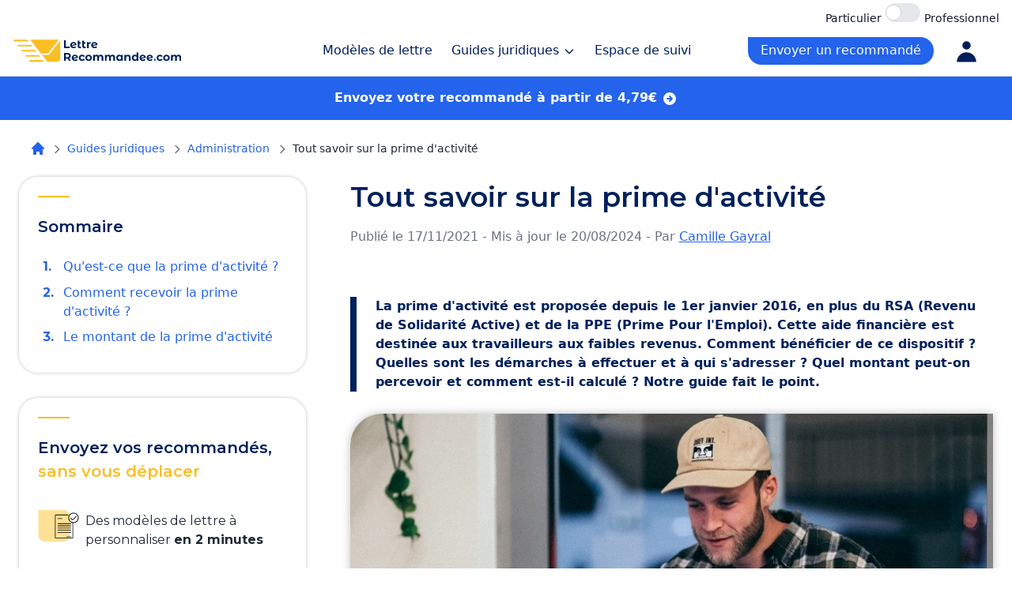

--- FILE ---
content_type: text/html; charset=UTF-8
request_url: https://www.lettre-recommandee.com/guides/administration/demande-prime-activite.html
body_size: 18908
content:
<!DOCTYPE html>
<html lang="fr">
<head>
    <meta charset="UTF-8"/>
    <meta name="viewport" content="width=device-width, initial-scale=1, maximum-scale=1">
    <meta name="robots" content="max-snippet:-1, max-image-preview:large, max-video-preview:-1"/>

            
    <title>L&#039;essentiel à savoir sur la prime d&#039;activité - Lettre-recommandee.com</title>
    <meta name="description" content="Dans quels cas bénéficier de la prime d’activité ? Quelles sont les démarches pour l&#039;obtenir ? Quel est son montant et à quelle fréquence est-elle versée ?"/>
    <meta name="keywords" content="prime d&#039;activité, demande prime d&#039;activité"/>
    <link rel="icon" type="image/x-icon" href="/build/images/favicon/favicon.ico"/>
    
        <link rel="preload" href="https://fonts.gstatic.com" as="style" onload="this.onload=null;this.rel='stylesheet'">
        <noscript><link rel="stylesheet" href="https://fonts.gstatic.com"></noscript>

        <link rel="preload" href="https://fonts.googleapis.com/css2?family=Montserrat:ital,wght@0,300;0,400;0,500;0,600;0,700;0,800;1,300;1,400;1,500;1,600;1,700;1,800&display=swap" as="style" onload="this.onload=null;this.rel='stylesheet'">
        <noscript><link rel="stylesheet" href="https://fonts.googleapis.com/css2?family=Montserrat:ital,wght@0,300;0,400;0,500;0,600;0,700;0,800;1,300;1,400;1,500;1,600;1,700;1,800&display=swap"></noscript>

        <link rel="preload" href="https://fonts.googleapis.com/css2?family=Inter:wght@300;400;500;600;700;800;900&display=swap" as="style" onload="this.onload=null;this.rel='stylesheet'">
        <noscript><link rel="stylesheet" href="https://fonts.googleapis.com/css2?family=Inter:wght@300;400;500;600;700;800;900&display=swap"></noscript>

        <link rel="stylesheet" href="/build/1296.91e7bec0.css"><link rel="stylesheet" href="/build/global.a37eac6d.css">
        <link rel="stylesheet" href="/build/app.655c2843.css">
    
                    

    
    
    		
                            
        
                                        		
                            
        
                                        		
                            
        
                    
    
	<script type="application/ld+json">{
	"@context" : "http://schema.org",
	"@type" : "BreadcrumbList",
	"itemListElement" : [{
		"@type" : "ListItem",
		"position" : 1,
		"item" : {
			"@id" : "https://www.lettre-recommandee.com",
			"name" : "Accueil"
		}
	},{
		"@type" : "ListItem",
		"position" : 2,
		"item" : {
			"@id" : "https://www.lettre-recommandee.com/guides",
			"name" : "Guides juridiques"
		}
	},{
		"@type" : "ListItem",
		"position" : 3,
		"item" : {
			"@id" : "https://www.lettre-recommandee.com/guides/administration",
			"name" : "Administration"
		}
	},{
		"@type" : "ListItem",
		"position" : 4,
		"item" : {
			"@id" : "https://www.lettre-recommandee.com/guides/administration/demande-prime-activite.html",
			"name" : "Tout savoir sur la prime d'activité"
		}
	}]
}</script>
    
    
        
<script type = 'application/ld+json'>
    { "@context": "https://schema.org",
        "@graph": [{
            "@type": "Article",
            "headline": "Tout savoir sur la prime d&#039;activité",
            "dateCreated": "2021-11-17T09:06:46+01:00",
            "dateModified": "2024-08-20T11:33:46+02:00",
            "datePublished": "2021-11-17T09:06:46+01:00",
            "articleSection": "CAF",
            "description": "Dans quels cas bénéficier de la prime d’activité ? Quelles sont les démarches pour l&#039;obtenir ? Quel est son montant et à quelle fréquence est-elle versée ?",
            "articleBody": "La prime d&amp;#39;activit&amp;eacute; est propos&amp;eacute;e depuis le 1er janvier 2016, en plus du RSA (Revenu de Solidarit&amp;eacute; Active) et de la PPE (Prime Pour L&amp;#39;emploi). Cette aide financi&amp;egrave;re est destin&amp;eacute;e aux travailleurs aux faibles revenus. Comment b&amp;eacute;n&amp;eacute;ficier de ce dispositif ? Quelles sont les d&amp;eacute;marches &amp;agrave; effectuer et &amp;agrave; qui s&amp;#39;adresser ? Quel montant peut-on percevoir et comment est-il calcul&amp;eacute; ? Notre guide fait le point.",
            "mainEntityOfPage": {
                "@type": "WebPage",
                "@id": "https://www.lettre-recommandee.com/guides/administration/demande-prime-activite.html",
                "name": "Tout savoir sur la prime d&#039;activité"
            },
            "publisher": {
                "@type": "Organization",
                "name": "Lettre-Recommandee.com",
                "url": "https://www.lettre-recommandee.com",
                "sameAs": ["https://www.facebook.com/LettreRecommandee"],
                "logo": {
                    "@type": "ImageObject",
                    "url": "https://www.lettre-recommandee.com/build/images/logos/logo_lreco.webp",
                    "caption" : "lettre-recommandee.com",
                    "width": 319,
                    "height": 50
                }
            },
            "author": {
                "@type": "Person",
                "@id": "https://www.lettre-recommandee.com/#/schema/person/eccbc87e4b5ce2fe28308fd9f2a7baf3",
                "url": "https://www.lettre-recommandee.com/auteur/camille-gayral.html",
                "name": "Camille Gayral"
            },
            "image": {
                "@type": "ImageObject",
                "url": "https://www.lettre-recommandee.com/images/443/vignette-prime-dactivite.jpg",
                "width": 350,
                "height": 160
            }
        }]
    }
</script>

    
                    
                                                        
                                                        
                                                        
                    
    
    <script type="application/ld+json">{
	"@context" : "http://schema.org",
	"@type" : "FAQPage",
	"mainEntity" : [{
		"@type" : "Question",
		"name" : "Quelles sont les conditions à remplir pour recevoir la prime d'activité ?",
		"acceptedAnswer" : {
			"@type" : "answer",
			"text" : "Voici les différents critères d'attribution de la prime d'activité : Vous devez être majeur Vous devez résider en France de manière permanente Vous devez travailler ou recevoir des indemnités de chômage partiel ou technique Vous devez être français ou citoyen européen, ou citoyen d'un autre pays mais séjourner en France depuis au moins 5 ans"
		}
	},{
		"@type" : "Question",
		"name" : "Dans quels cas ne peut-on pas bénéficier de la prime d'activité ?",
		"acceptedAnswer" : {
			"@type" : "answer",
			"text" : "Dans certaines situations particulières, le versement de la prime d'activité est impossible : Si vous êtes un travailleur détaché travaillant temporairement en France Si vous êtes en congé parental d'éducation, sabbatique, sans solde ou en disponibilité Si vous êtes étudiant ou apprenti et percevez un revenu mensuel de moins de 974,12€"
		}
	},{
		"@type" : "Question",
		"name" : "Comment savoir si je peux recevoir la prime d'activité ?",
		"acceptedAnswer" : {
			"@type" : "answer",
			"text" : "Pour savoir si vous êtes éligible à la prime d'activité, vous pouvez utiliser le simulateur du site de la CAF. Vous pourrez ensuite entreprendre les démarches nécessaires pour obtenir cette aide financière si vous pouvez en bénéficier."
		}
	},{
		"@type" : "Question",
		"name" : "Où faire sa demande de prime d'activité ?",
		"acceptedAnswer" : {
			"@type" : "answer",
			"text" : "Votre demande de prime d'activité doit être effectuée directement sur le site de la CAF."
		}
	}]
}</script>


    <script>
        function onCheckoutOption(step, checkoutOption) {
            dataLayer.push({
                'event': 'checkoutOption',
                'ecommerce': {
                    'checkout_option': {
                        'actionField': {'step': step, 'option': checkoutOption}
                    }
                }
            });
        }

        function onCheckout(step, name, price) {
            dataLayer.push({
                'event': 'checkout',
                'ecommerce': {
                    'checkout': {
                        'actionField': {'step': step},
                        'products': [{
                            'name': name,
                            'price': price,
                        }]
                    }
                }
            });
        }
    </script>

    <!-- Google Tag Manager -->
    <noscript>
        <iframe src="//www.googletagmanager.com/ns.html?id=GTM-5QVG6K" height="0" width="0"
                style="display:none;visibility:hidden"></iframe>
    </noscript>
    <script>(function (w, d, s, l, i) {
            w[l] = w[l] || [];
            w[l].push({
                'gtm.start':
                    new Date().getTime(), event: 'gtm.js'
            });
            var f = d.getElementsByTagName(s)[0],
                j = d.createElement(s), dl = l != 'dataLayer' ? '&l=' + l : '';
            j.async = true;
            j.src =
                '//www.googletagmanager.com/gtm.js?id=' + i + dl;
            f.parentNode.insertBefore(j, f);
        })(window, document, 'script', 'dataLayer', 'GTM-5QVG6K');</script>
    <!-- End Google Tag Manager -->

</head>

<body>
<main role="main" class="relative w-full min-h-screen">
                    
<header class="w-full h-auto bg-white border-b lg:fixed lg:z-20 header-js">

    <div class="max-w-screen-xl h-8 mx-auto relative pt-1">
        <div class="absolute right-0 pr-4">
            <span class="text-sm font-medium text-gray-900 dark:text-gray-300">Particulier</span>
            <label class="relative inline-flex items-center cursor-pointer">
                <input type="checkbox" name="homeToggle" id="homeToggle" value="" class="sr-only peer" >
                <div class="w-11 h-6 bg-gray-200 peer-focus:outline-none peer-focus:ring-4 peer-focus:ring-blue-300 dark:peer-focus:ring-blue-800 rounded-full peer dark:bg-gray-700 peer-checked:after:translate-x-full rtl:peer-checked:after:-translate-x-full peer-checked:after:border-white after:content-[''] after:absolute after:top-[2px] after:start-[2px] after:bg-white after:border-gray-300 after:border after:rounded-full after:h-5 after:w-5 after:transition-all dark:border-gray-600 peer-checked:bg-blue-600"></div>
            </label>
            <span class=" text-sm font-medium text-gray-900 dark:text-gray-300">Professionnel</span>
        </div>
    </div>
    <div class="max-w-screen-xl h-16 mx-auto px-4">
        <div class="w-full h-full flex justify-between items-center">

            
            
            <a href="/" class="block">
                <svg class="inline-block w-[200px] lg:w-[215px]" viewBox="0 0 217 34" fill="none"
                     xmlns="http://www.w3.org/2000/svg">
                    <path d="M45.1111 20.6539C45.2448 20.6539 45.4453 20.5871 45.5121 20.4534L58.8784 3.21094H22.3884L35.9552 20.6539H45.1111Z"
                          fill="#FBBF25"/>
                    <path d="M47.1829 21.5228C46.7819 22.0574 46.1136 22.3916 45.3785 22.3916H37.2919L44.1755 31.2133H56.918C59.0711 31.2133 60.8165 29.4679 60.8165 27.3148V4.01294L47.1829 21.5228Z"
                          fill="#FBBF25"/>
                    <path d="M18.4455 3.27783H2.19233C1.30145 3.27783 0.801227 4.3034 1.3497 5.00544C1.55235 5.26483 1.86317 5.41644 2.19233 5.41644H20.1162L18.4455 3.27783Z"
                          fill="#FBBF25"/>
                    <path d="M23.4579 9.6936H7.20479C6.3139 9.6936 5.81368 10.7192 6.36215 11.4212C6.5648 11.6806 6.87562 11.8322 7.20478 11.8322H25.1287L23.4579 9.6936Z"
                          fill="#FBBF25"/>
                    <path d="M28.4033 16.1763H12.217C11.3261 16.1763 10.8259 17.2018 11.3744 17.9039C11.577 18.1633 11.8878 18.3149 12.217 18.3149H30.0741L28.4033 16.1763Z"
                          fill="#FBBF25"/>
                    <path d="M33.4157 22.6589H17.2294C16.3386 22.6589 15.8383 23.6845 16.3868 24.3865C16.5895 24.6459 16.9003 24.7975 17.2294 24.7975H35.0865L33.4157 22.6589Z"
                          fill="#FBBF25"/>
                    <path d="M22.2417 29.0747C21.3508 29.0747 20.8505 30.1003 21.399 30.8023C21.6017 31.0617 21.9125 31.2133 22.2417 31.2133H40.0987L38.4279 29.0747H22.2417Z"
                          fill="#FBBF25"/>
                    <path d="M65.5818 14H72.9227V12.1111H67.8999V3.98316H65.5818V14ZM77.8826 12.3258C76.8809 12.3258 76.1654 11.9394 75.8363 11.181L81.5316 10.0791C81.5173 7.61784 79.7285 6.18686 77.5534 6.18686C75.178 6.18686 73.4322 7.8468 73.4322 10.1507C73.4322 12.4402 75.1637 14.1145 77.8253 14.1145C79.2134 14.1145 80.2866 13.6852 81.0021 12.8695L79.8144 11.5816C79.2849 12.0825 78.6982 12.3258 77.8826 12.3258ZM77.5534 7.87542C78.4836 7.87542 79.1561 8.40488 79.3708 9.19192L75.6216 9.92171C75.6646 8.61952 76.4373 7.87542 77.5534 7.87542ZM87.0817 12.0539C86.8242 12.2399 86.495 12.3401 86.1659 12.3401C85.5649 12.3401 85.2215 11.9823 85.2215 11.3241V8.19023H87.1247V6.47306H85.2215V4.59848H82.9891V11.3527C82.9891 13.1843 84.0338 14.1145 85.8654 14.1145C86.538 14.1145 87.2105 13.9571 87.6684 13.6279L87.0817 12.0539ZM92.9789 12.0539C92.7214 12.2399 92.3922 12.3401 92.0631 12.3401C91.4621 12.3401 91.1187 11.9823 91.1187 11.3241V8.19023H93.0219V6.47306H91.1187V4.59848H88.8863V11.3527C88.8863 13.1843 89.931 14.1145 91.7626 14.1145C92.4352 14.1145 93.1077 13.9571 93.5656 13.6279L92.9789 12.0539ZM96.9586 7.31733V6.30134H94.8265V14H97.0588V10.3653C97.0588 8.89141 97.8744 8.21885 99.1051 8.21885C99.2768 8.21885 99.4199 8.23316 99.6059 8.24747V6.18686C98.4182 6.18686 97.5024 6.57323 96.9586 7.31733ZM104.741 12.3258C103.74 12.3258 103.024 11.9394 102.695 11.181L108.39 10.0791C108.376 7.61784 106.587 6.18686 104.412 6.18686C102.037 6.18686 100.291 7.8468 100.291 10.1507C100.291 12.4402 102.022 14.1145 104.684 14.1145C106.072 14.1145 107.145 13.6852 107.861 12.8695L106.673 11.5816C106.144 12.0825 105.557 12.3258 104.741 12.3258ZM104.412 7.87542C105.342 7.87542 106.015 8.40488 106.23 9.19192L102.48 9.92171C102.523 8.61952 103.296 7.87542 104.412 7.87542Z"
                          fill="#00205C"/>
                    <path d="M74.4538 30.0984L72.2072 26.8787C73.5094 26.3206 74.2678 25.2188 74.2678 23.7162C74.2678 21.4696 72.5935 20.0815 69.9176 20.0815H65.5818V30.0984H67.8999V27.308H69.9176H70.0321L71.9639 30.0984H74.4538ZM71.921 23.7162C71.921 24.8038 71.2055 25.462 69.7888 25.462H67.8999V21.9704H69.7888C71.2055 21.9704 71.921 22.6144 71.921 23.7162ZM79.825 28.4241C78.8233 28.4241 78.1078 28.0378 77.7787 27.2794L83.474 26.1775C83.4597 23.7162 81.671 22.2853 79.4959 22.2853C77.1205 22.2853 75.3747 23.9452 75.3747 26.2491C75.3747 28.5386 77.1062 30.2129 79.7678 30.2129C81.1558 30.2129 82.2291 29.7836 82.9445 28.9679L81.7568 27.68C81.2274 28.1809 80.6407 28.4241 79.825 28.4241ZM79.4959 23.9738C80.426 23.9738 81.0986 24.5033 81.3132 25.2903L77.5641 26.0201C77.607 24.7179 78.3797 23.9738 79.4959 23.9738ZM88.6951 30.2129C90.3121 30.2129 91.5856 29.4974 92.1437 28.2667L90.4122 27.3223C89.9972 28.0664 89.3819 28.3812 88.6807 28.3812C87.5503 28.3812 86.6631 27.5942 86.6631 26.2491C86.6631 24.9039 87.5503 24.1169 88.6807 24.1169C89.3819 24.1169 89.9972 24.446 90.4122 25.1758L92.1437 24.2457C91.5856 22.9864 90.3121 22.2853 88.6951 22.2853C86.1908 22.2853 84.4021 23.9309 84.4021 26.2491C84.4021 28.5672 86.1908 30.2129 88.6951 30.2129ZM96.9945 30.2129C99.4415 30.2129 101.216 28.5672 101.216 26.2491C101.216 23.9309 99.4415 22.2853 96.9945 22.2853C94.5475 22.2853 92.7588 23.9309 92.7588 26.2491C92.7588 28.5672 94.5475 30.2129 96.9945 30.2129ZM96.9945 28.3812C95.8783 28.3812 95.0198 27.5799 95.0198 26.2491C95.0198 24.9182 95.8783 24.1169 96.9945 24.1169C98.1107 24.1169 98.9549 24.9182 98.9549 26.2491C98.9549 27.5799 98.1107 28.3812 96.9945 28.3812ZM112.567 22.2853C111.408 22.2853 110.407 22.7575 109.791 23.5445C109.248 22.7002 108.332 22.2853 107.259 22.2853C106.271 22.2853 105.413 22.6287 104.84 23.2869V22.3997H102.708V30.0984H104.94V26.2347C104.94 24.861 105.642 24.2171 106.629 24.2171C107.559 24.2171 108.088 24.7895 108.088 26.0344V30.0984H110.321V26.2347C110.321 24.861 111.022 24.2171 112.024 24.2171C112.925 24.2171 113.483 24.7895 113.483 26.0344V30.0984H115.716V25.691C115.716 23.3442 114.399 22.2853 112.567 22.2853ZM127.576 22.2853C126.417 22.2853 125.415 22.7575 124.8 23.5445C124.256 22.7002 123.34 22.2853 122.267 22.2853C121.28 22.2853 120.421 22.6287 119.849 23.2869V22.3997H117.717V30.0984H119.949V26.2347C119.949 24.861 120.65 24.2171 121.637 24.2171C122.568 24.2171 123.097 24.7895 123.097 26.0344V30.0984H125.329V26.2347C125.329 24.861 126.03 24.2171 127.032 24.2171C127.934 24.2171 128.492 24.7895 128.492 26.0344V30.0984H130.724V25.691C130.724 23.3442 129.408 22.2853 127.576 22.2853ZM138.39 22.3997V23.2154C137.832 22.5858 137.03 22.2853 136.086 22.2853C133.911 22.2853 132.236 23.8307 132.236 26.2491C132.236 28.6674 133.911 30.2129 136.086 30.2129C137.116 30.2129 137.932 29.8837 138.49 29.2112V30.0984H140.622V22.3997H138.39ZM136.472 28.3812C135.356 28.3812 134.497 27.5799 134.497 26.2491C134.497 24.9182 135.356 24.1169 136.472 24.1169C137.574 24.1169 138.433 24.9182 138.433 26.2491C138.433 27.5799 137.574 28.3812 136.472 28.3812ZM147.368 22.2853C146.323 22.2853 145.422 22.643 144.821 23.3012V22.3997H142.689V30.0984H144.921V26.292C144.921 24.8753 145.694 24.2171 146.767 24.2171C147.754 24.2171 148.327 24.7895 148.327 26.0344V30.0984H150.559V25.691C150.559 23.3442 149.185 22.2853 147.368 22.2853ZM158.276 19.4805V23.2154C157.718 22.5858 156.916 22.2853 155.972 22.2853C153.797 22.2853 152.123 23.8307 152.123 26.2491C152.123 28.6674 153.797 30.2129 155.972 30.2129C157.002 30.2129 157.818 29.8837 158.376 29.2112V30.0984H160.508V19.4805H158.276ZM156.358 28.3812C155.242 28.3812 154.384 27.5799 154.384 26.2491C154.384 24.9182 155.242 24.1169 156.358 24.1169C157.46 24.1169 158.319 24.9182 158.319 26.2491C158.319 27.5799 157.46 28.3812 156.358 28.3812ZM166.452 28.4241C165.451 28.4241 164.735 28.0378 164.406 27.2794L170.101 26.1775C170.087 23.7162 168.298 22.2853 166.123 22.2853C163.748 22.2853 162.002 23.9452 162.002 26.2491C162.002 28.5386 163.733 30.2129 166.395 30.2129C167.783 30.2129 168.856 29.7836 169.572 28.9679L168.384 27.68C167.855 28.1809 167.268 28.4241 166.452 28.4241ZM166.123 23.9738C167.053 23.9738 167.726 24.5033 167.94 25.2903L164.191 26.0201C164.234 24.7179 165.007 23.9738 166.123 23.9738ZM175.48 28.4241C174.478 28.4241 173.763 28.0378 173.433 27.2794L179.129 26.1775C179.114 23.7162 177.326 22.2853 175.151 22.2853C172.775 22.2853 171.029 23.9452 171.029 26.2491C171.029 28.5386 172.761 30.2129 175.422 30.2129C176.811 30.2129 177.884 29.7836 178.599 28.9679L177.412 27.68C176.882 28.1809 176.295 28.4241 175.48 28.4241ZM175.151 23.9738C176.081 23.9738 176.753 24.5033 176.968 25.2903L173.219 26.0201C173.262 24.7179 174.034 23.9738 175.151 23.9738ZM188.095 30.2129C189.712 30.2129 190.985 29.4974 191.544 28.2667L189.812 27.3223C189.397 28.0664 188.782 28.3812 188.081 28.3812C186.95 28.3812 186.063 27.5942 186.063 26.2491C186.063 24.9039 186.95 24.1169 188.081 24.1169C188.782 24.1169 189.397 24.446 189.812 25.1758L191.544 24.2457C190.985 22.9864 189.712 22.2853 188.095 22.2853C185.591 22.2853 183.802 23.9309 183.802 26.2491C183.802 28.5672 185.591 30.2129 188.095 30.2129ZM196.394 30.2129C198.841 30.2129 200.616 28.5672 200.616 26.2491C200.616 23.9309 198.841 22.2853 196.394 22.2853C193.947 22.2853 192.159 23.9309 192.159 26.2491C192.159 28.5672 193.947 30.2129 196.394 30.2129ZM196.394 28.3812C195.278 28.3812 194.42 27.5799 194.42 26.2491C194.42 24.9182 195.278 24.1169 196.394 24.1169C197.511 24.1169 198.355 24.9182 198.355 26.2491C198.355 27.5799 197.511 28.3812 196.394 28.3812ZM211.967 22.2853C210.808 22.2853 209.807 22.7575 209.191 23.5445C208.647 22.7002 207.732 22.2853 206.658 22.2853C205.671 22.2853 204.812 22.6287 204.24 23.2869V22.3997H202.108V30.0984H204.34V26.2347C204.34 24.861 205.041 24.2171 206.029 24.2171C206.959 24.2171 207.488 24.7895 207.488 26.0344V30.0984H209.721V26.2347C209.721 24.861 210.422 24.2171 211.424 24.2171C212.325 24.2171 212.883 24.7895 212.883 26.0344V30.0984H215.115V25.691C215.115 23.3442 213.799 22.2853 211.967 22.2853Z"
                          fill="#00205C"/>
                    <path d="M181.473 30.2129C182.246 30.2129 182.862 29.6262 182.862 28.8105C182.862 27.9805 182.246 27.4368 181.473 27.4368C180.701 27.4368 180.085 27.9805 180.085 28.8105C180.085 29.6262 180.701 30.2129 181.473 30.2129Z"
                          fill="#2463EB"/>
                </svg>

                            </a>

            <div class="flex">
                                    <div class="item-basket dropdownLinkPanierMobile mx-4 my-auto text-sm leading-7 cursor-pointer sm:mr-4 xl:text-base text-blue-primary xl:mx-6 lg:hidden">
                                            </div>
                                <div class="lg:hidden text-blue-primary">
                                            <a href="/espace-client " title="Espace client">
                            <svg xmlns="http://www.w3.org/2000/svg" class="h-8 w-8" viewBox="0 0 20 20" fill="currentColor">
                                <path fill-rule="evenodd" d="M10 9a3 3 0 100-6 3 3 0 000 6zm-7 9a7 7 0 1114 0H3z" clip-rule="evenodd"/>
                            </svg>
                        </a>
                                    </div>
                <div class="hidden lg:block">
                    <ul class="flex font-medium">
            <li class="mx-4 my-auto text-sm leading-7 transition duration-300 ease-in-out cursor-pointer xl:text-base text-blue-primary hover:text-blue-secondary xl:mx-6">
            <a href="/modeles-lettre" title="Modèles de lettre" class="">Modèles de lettre</a></li>
        <li class="text-sm my-auto leading-7 transition duration-300 ease-in-out cursor-pointer xl:text-base text-blue-primary hover:text-blue-secondary menu-dropdown-action-js">
            Guides juridiques
            <svg class="inline-block w-4 h-4" xmlns="http://www.w3.org/2000/svg" fill="none" viewBox="0 0 24 24"
                 stroke="currentColor">
                <path stroke-linecap="round" stroke-linejoin="round" stroke-width="2" d="M19 9l-7 7-7-7"></path>
            </svg>
        </li>
        <li class="mx-4 my-auto text-sm leading-7 transition duration-300 ease-in-out cursor-pointer xl:text-base text-blue-primary hover:text-blue-secondary xl:mx-6">
            <a href="/suivi" title="Espace de suivi" class="">Espace de suivi</a></li>
        <li>

                    <li class="item-basket menu-dropdown-action-js-panier mx-4 pt-2 my-auto text-sm leading-7 transition duration-300 ease-in-out cursor-pointer xl:text-base text-blue-primary xl:mx-6">

                            </li>
        
                    
    <li>
        

<a class="w-full h-full flex items-center justify-center px-4 text-white font-medium  bg-blue-secondary text-center rounded-b-3xl rounded-tr-3xl transition duration-300 ease-in-out hover:bg-blue-tertiary font-medium py-1 my-auto " id="navRecommande"   href="/modeles-lettre/lettre-vierge.html" title="Envoyer un recommandé"><span>Envoyer un recommandé</span></a>    </li>

            <li class="mx-4 my-auto text-sm leading-7 transition duration-300 ease-in-out cursor-pointer xl:text-base text-blue-primary hover:text-blue-secondary xl:mx-6">
            <a href="/espace-client " title="Espace client">
                <svg xmlns="http://www.w3.org/2000/svg" class="h-[35px] w-[35px]" viewBox="0 0 20 20" fill="currentColor">
                    <path fill-rule="evenodd" d="M10 9a3 3 0 100-6 3 3 0 000 6zm-7 9a7 7 0 1114 0H3z" clip-rule="evenodd"></path>
                </svg>
            </a>
        </li>

    </ul>                </div>
            </div>
        </div>
    </div>
    <section class=" hidden bg-white absolute inset-x-0 border-t rounded-b-3xl shadow-menu menu-dropdown-js">
   <div class="max-w-screen-xl mx-auto py-8 px-16 ">
       <div class="flex flex-wrap justify-between -ml-24">
           <div class="w-2/4 pl-24">
               <p class="font-montserrat text-lg font-bold text-blue-primary mb-4">Les thématiques</p>
               <ul class="flex flex-wrap justify-between">
                                                                     <li class="w-2/4 mb-4">
                               <a href="/guides/administration" class="text-blue-primary font-medium transition duration-300 ease-in-out hover:text-blue-secondary">Administration</a>
                           </li>
                                                  <li class="w-2/4 mb-4">
                               <a href="/guides/banque-assurance" class="text-blue-primary font-medium transition duration-300 ease-in-out hover:text-blue-secondary">Banque - Assurance</a>
                           </li>
                                                  <li class="w-2/4 mb-4">
                               <a href="/guides/consommation" class="text-blue-primary font-medium transition duration-300 ease-in-out hover:text-blue-secondary">Consommation</a>
                           </li>
                                                  <li class="w-2/4 mb-4">
                               <a href="/guides/emploi" class="text-blue-primary font-medium transition duration-300 ease-in-out hover:text-blue-secondary">Emploi</a>
                           </li>
                                                  <li class="w-2/4 mb-4">
                               <a href="/guides/famille" class="text-blue-primary font-medium transition duration-300 ease-in-out hover:text-blue-secondary">Famille</a>
                           </li>
                                                  <li class="w-2/4 mb-4">
                               <a href="/guides/immobilier-logement" class="text-blue-primary font-medium transition duration-300 ease-in-out hover:text-blue-secondary">Immobilier - Logement</a>
                           </li>
                                                  <li class="w-2/4 mb-4">
                               <a href="/guides/justice" class="text-blue-primary font-medium transition duration-300 ease-in-out hover:text-blue-secondary">Justice</a>
                           </li>
                                                  <li class="w-2/4 mb-4">
                               <a href="/guides/professionnels" class="text-blue-primary font-medium transition duration-300 ease-in-out hover:text-blue-secondary">Professionnels</a>
                           </li>
                                                         </ul>
           </div>
           <div class="absolute top-0 right-24 inset-x-0 w-0.5 mx-auto h-full flex items-center">
               <span class="block w-1px h-32 bg-gray-200"></span>
           </div>
           <div class="w-2/4 pl-24">
                                  <p class="font-montserrat text-lg font-bold text-blue-primary mb-4">Les plus populaires</p>
                   <ul class="flex flex-wrap flex-col">
                                                  <li class="mb-4">
                               <a href="/guides/banque-assurance/resiliation-assurance-loyers-impayes.html"
                                  title="Comment résilier une assurance loyers impayés ?"
                                  class="text-blue-primary font-medium transition duration-300 ease-in-out hover:text-blue-secondary">Comment résilier une assurance loyers impayés ?
                               </a>
                           </li>
                                                  <li class="mb-4">
                               <a href="/guides/consommation/resiliation-contrat-deces.html"
                                  title="Comment résilier un contrat pour décès ?"
                                  class="text-blue-primary font-medium transition duration-300 ease-in-out hover:text-blue-secondary">Comment résilier un contrat pour décès ?
                               </a>
                           </li>
                                                  <li class="mb-4">
                               <a href="/guides/consommation/demenagement-resiliation-contrats.html"
                                  title="Déménagement : quels sont les contrats à résilier ?"
                                  class="text-blue-primary font-medium transition duration-300 ease-in-out hover:text-blue-secondary">Déménagement : quels sont les contrats à résilier ?
                               </a>
                           </li>
                                          </ul>
                              <a class="inline-block items-end text-lg font-bold transition duration-300 ease-in-out text-blue-primary hover:text-blue-secondary"
                  href="/guides" title="Découvrir tous les guides">Découvrir tous les guides
                   <svg class="inline-block w-4 h-4" xmlns="http://www.w3.org/2000/svg" fill="none" viewBox="0 0 24 24"
                        stroke="currentColor">
                       <path stroke-linecap="round" stroke-linejoin="round" stroke-width="2" d="M9 5l7 7-7 7"/>
                   </svg>
               </a>
           </div>
       </div>
   </div>
</section>
</header>
<div class="hidden lg:block lg:h-16"></div>
                        <nav class="navigationPack fixed z-20 leading-7 bottom-0 w-full h-16 px-6 bg-blue-secondary shadow-bottom-menu  lg:hidden">
    <div class="grid grid-cols-4 gap-4 h-full">
                    <a class="cursor-pointer flex flex-col justify-center items-center" title="Modèles" href="/modeles-lettre/lettre-vierge.html">
                <svg width="24" height="24" viewBox="0 0 24 24" fill="none" xmlns="http://www.w3.org/2000/svg">
                    <path d="M7 17H7.01M7 21C5.93913 21 4.92172 20.5786 4.17157 19.8284C3.42143 19.0783 3 18.0609 3 17V5C3 4.46957 3.21071 3.96086 3.58579 3.58579C3.96086 3.21071 4.46957 3 5 3H9C9.53043 3 10.0391 3.21071 10.4142 3.58579C10.7893 3.96086 11 4.46957 11 5V17C11 18.0609 10.5786 19.0783 9.82843 19.8284C9.07828 20.5786 8.06087 21 7 21V21ZM7 21H19C19.5304 21 20.0391 20.7893 20.4142 20.4142C20.7893 20.0391 21 19.5304 21 19V15C21 14.4696 20.7893 13.9609 20.4142 13.5858C20.0391 13.2107 19.5304 13 19 13H16.657L7 21ZM11 7.343L12.657 5.686C13.0321 5.31106 13.5407 5.10043 14.071 5.10043C14.6013 5.10043 15.1099 5.31106 15.485 5.686L18.314 8.515C18.6889 8.89006 18.8996 9.39867 18.8996 9.929C18.8996 10.4593 18.6889 10.9679 18.314 11.343L9.828 19.828L11 7.343Z" stroke="white" stroke-width="2" stroke-linecap="round" stroke-linejoin="round"></path>
                    <circle cx="7" cy="17" r="1" fill="#FBBF25"></circle>
                </svg>
                <span class="font-medium text-sm text-white">Modèles</span>
            </a>
            <a class="cursor-pointer flex flex-col justify-center items-center" title="Guides" href="/guides">
                <svg width="24" height="24" viewBox="0 0 24 24" fill="none" xmlns="http://www.w3.org/2000/svg">
                    <path d="M11.828 4.99992H6C5.46957 4.99992 4.96086 5.21063 4.58579 5.5857C4.21071 5.96078 4 6.46948 4 6.99992V17.9999C4 18.5304 4.21071 19.0391 4.58579 19.4141C4.96086 19.7892 5.46957 19.9999 6 19.9999H17C17.5304 19.9999 18.0391 19.7892 18.4142 19.4141C18.7893 19.0391 19 18.5304 19 17.9999V11.5M17.586 3.58592C17.7705 3.3949 17.9912 3.24253 18.2352 3.13772C18.4792 3.0329 18.7416 2.97772 19.0072 2.97542C19.2728 2.97311 19.5361 3.02371 19.7819 3.12427C20.0277 3.22484 20.251 3.37334 20.4388 3.56113C20.6266 3.74891 20.7751 3.97222 20.8756 4.21801C20.9762 4.4638 21.0268 4.72716 21.0245 4.99272C21.0222 5.25828 20.8622 5.76473 20.8622 5.76473C20.8622 5.76473 20.605 6.22942 20.414 6.41392L11.828 14.9999H9V12.1719L17.586 3.58592Z" stroke="white" stroke-width="2" stroke-linecap="round" stroke-linejoin="round"></path>
                    <path d="M17.586 3.58592C17.7705 3.3949 17.9912 3.24253 18.2352 3.13772C18.4792 3.0329 18.7416 2.97772 19.0072 2.97542C19.2728 2.97311 19.5361 3.02371 19.7819 3.12427C20.0277 3.22484 20.251 3.37334 20.4388 3.56113C20.6266 3.74891 20.7751 3.97222 20.8756 4.21801C20.9762 4.4638 21.0268 4.72716 21.0245 4.99272C21.0222 5.25828 20.8622 5.76473 20.8622 5.76473C20.8622 5.76473 20.605 6.22942 20.414 6.41392L11.828 14.9999H9V12.1719L17.586 3.58592Z" stroke="#FBBF25" stroke-width="2" stroke-linecap="round" stroke-linejoin="round"></path>
                </svg>
                <span class="font-medium text-sm text-white">Guides</span>
            </a>
                <a id='navRecommandemobile' class="cursor-pointer flex flex-col justify-center items-center" title="Envoyer un recommandé" href="/modeles-lettre/lettre-vierge.html">
            <svg width="24" height="24" viewBox="0 0 24 24" fill="none" xmlns="http://www.w3.org/2000/svg">
                <path d="M12 19L21 21L12 3L3 21L12 19ZM12 19V11" stroke="white" stroke-width="2" stroke-linecap="round" stroke-linejoin="round"></path>
                <path d="M11 11C11 10.4477 11.4477 10 12 10C12.5523 10 13 10.4477 13 11V18.5H11V11Z" fill="#FBBF25"></path>
            </svg>
            <span class="font-medium text-sm text-white">Envoyer</span>
        </a>
                    <a class="cursor-pointer flex flex-col justify-center items-center" title="Suivre un recommandé" href="/suivi">
                <svg width="24" height="24" viewBox="0 0 24 24" fill="none" xmlns="http://www.w3.org/2000/svg">
                    <path d="M11.934 9.8C12.0582 9.70685 12.159 9.58607 12.2284 9.44721C12.2978 9.30836 12.334 9.15524 12.334 9C12.334 8.84475 12.2978 8.69164 12.2284 8.55279C12.159 8.41393 12.0582 8.29315 11.934 8.2L6.59999 4.2C6.45142 4.08857 6.27475 4.02072 6.08979 4.00404C5.90483 3.98736 5.71888 4.02252 5.55277 4.10557C5.38667 4.18863 5.24697 4.31629 5.14933 4.47427C5.0517 4.63224 4.99999 4.81429 4.99999 5L4.99998 13C4.99998 13.1857 5.0517 13.3678 5.14933 13.5257C5.24697 13.6837 5.38666 13.8114 5.55277 13.8944C5.71888 13.9775 5.90483 14.0126 6.08979 13.996C6.27475 13.9793 6.45142 13.9114 6.59999 13.8L11.933 9.8L11.934 9.8ZM19.934 9.8C20.0582 9.70685 20.159 9.58607 20.2284 9.44721C20.2978 9.30836 20.334 9.15524 20.334 9C20.334 8.84475 20.2978 8.69164 20.2284 8.55279C20.159 8.41393 20.0582 8.29315 19.934 8.2L14.6 4.2C14.4514 4.08857 14.2748 4.02072 14.0898 4.00404C13.9048 3.98736 13.7189 4.02252 13.5528 4.10557C13.3867 4.18863 13.247 4.31629 13.1493 4.47427C13.0517 4.63224 13 4.81429 13 5L13 13C13 13.1857 13.0517 13.3678 13.1493 13.5257C13.247 13.6837 13.3867 13.8114 13.5528 13.8944C13.7189 13.9775 13.9048 14.0126 14.0898 13.996C14.2748 13.9793 14.4514 13.9114 14.6 13.8L19.934 9.8Z" stroke="white" stroke-width="2" stroke-linecap="round" stroke-linejoin="round"></path>
                    <path d="M20.2284 9.44721C20.159 9.58607 20.0582 9.70685 19.934 9.8L14.6 13.8C14.4514 13.9114 14.2748 13.9793 14.0898 13.996C13.9048 14.0126 13.7189 13.9775 13.5528 13.8944C13.3867 13.8114 13.247 13.6837 13.1493 13.5257C13.0517 13.3678 13 13.1857 13 13L13 5C13 4.81429 13.0517 4.63224 13.1493 4.47427C13.247 4.31629 13.3867 4.18863 13.5528 4.10557C13.7189 4.02252 13.9048 3.98736 14.0898 4.00404C14.2748 4.02072 14.4514 4.08857 14.6 4.2L19.934 8.2C20.0582 8.29315 20.159 8.41393 20.2284 8.55279C20.2978 8.69164 20.334 8.84475 20.334 9C20.334 9.15524 20.2978 9.30836 20.2284 9.44721Z" stroke="#FBBF25" stroke-width="2" stroke-linecap="round" stroke-linejoin="round"></path>
                </svg>
                <span class="font-medium text-sm text-white">Suivi</span>
            </a>
            </div>
</nav>            
            <div class="bg-[#2463EB] py-4 lg:mt-8">
            <p class="text-white font-semibold text-center">
                <a href="/pack">Envoyez votre recommandé à partir de 4,79€
                    <svg xmlns="http://www.w3.org/2000/svg" class="h-5 w-5 inline" viewBox="0 0 20 20" fill="currentColor">
                        <path fill-rule="evenodd" d="M10 18a8 8 0 100-16 8 8 0 000 16zm3.707-8.707l-3-3a1 1 0 00-1.414 1.414L10.586 9H7a1 1 0 100 2h3.586l-1.293 1.293a1 1 0 101.414 1.414l3-3a1 1 0 000-1.414z" clip-rule="evenodd"></path>
                    </svg></a>
            </p>
        </div>
    
    <div class="px-4 mx-auto max-w-screen-xl lg:px-6">
                                
    
    <ul class="flex flex-wrap items-center w-full my-6 lg:pl-4 ">
        <li class="pr-2">
            <a class="flex items-center text-xs text-blue-secondary transition duration-300 ease-in-out cursor-pointer hover:text-blue-tertiary md:text-sm" href="/" title="Accueil">
                <svg class="inline-block w-4 h-4" width="16" height="16" viewBox="0 0 16 16" fill="none"
                     xmlns="http://www.w3.org/2000/svg">
                    <path d="M8.70704 0.293031C8.51951 0.105559 8.26521 0.000244141 8.00004 0.000244141C7.73488 0.000244141 7.48057 0.105559 7.29304 0.293031L0.293041 7.29303C0.110883 7.48163 0.0100885 7.73423 0.0123669 7.99643C0.0146453 8.25863 0.119814 8.50944 0.305222 8.69485C0.490631 8.88026 0.741443 8.98543 1.00364 8.9877C1.26584 8.98998 1.51844 8.88919 1.70704 8.70703L2.00004 8.41403V15C2.00004 15.2652 2.1054 15.5196 2.29293 15.7071C2.48047 15.8947 2.73482 16 3.00004 16H5.00004C5.26526 16 5.51961 15.8947 5.70715 15.7071C5.89468 15.5196 6.00004 15.2652 6.00004 15V13C6.00004 12.7348 6.1054 12.4805 6.29293 12.2929C6.48047 12.1054 6.73482 12 7.00004 12H9.00004C9.26526 12 9.51961 12.1054 9.70715 12.2929C9.89468 12.4805 10 12.7348 10 13V15C10 15.2652 10.1054 15.5196 10.2929 15.7071C10.4805 15.8947 10.7348 16 11 16H13C13.2653 16 13.5196 15.8947 13.7071 15.7071C13.8947 15.5196 14 15.2652 14 15V8.41403L14.293 8.70703C14.4816 8.88919 14.7342 8.98998 14.9964 8.9877C15.2586 8.98543 15.5095 8.88026 15.6949 8.69485C15.8803 8.50944 15.9854 8.25863 15.9877 7.99643C15.99 7.73423 15.8892 7.48163 15.707 7.29303L8.70704 0.293031Z"
                          fill="currentColor"></path>
                </svg>
                <span class="inline-block invisible w-0">Accueil</span>
            </a>
        </li>
                                    <li class="pr-2">
                    <svg class="inline-block w-4 h-4 text-gray-primary" xmlns="http://www.w3.org/2000/svg" fill="none" viewBox="0 0 24 24" stroke="currentColor">
                        <path stroke-linecap="round" stroke-linejoin="round" stroke-width="2" d="M9 5l7 7-7 7"></path>
                    </svg>
                    <a class="overflow-hidden whitespace-nowrap text-blue-secondary text-xs transition duration-300 ease-in-out cursor-pointer hover:underline overflow-ellipsis md:text-sm"
                       href="/guides" title="Guides juridiques">Guides juridiques</a>
                </li>
                                                <li class="pr-2">
                    <svg class="inline-block w-4 h-4 text-gray-primary" xmlns="http://www.w3.org/2000/svg" fill="none" viewBox="0 0 24 24" stroke="currentColor">
                        <path stroke-linecap="round" stroke-linejoin="round" stroke-width="2" d="M9 5l7 7-7 7"></path>
                    </svg>
                    <a class="overflow-hidden whitespace-nowrap text-blue-secondary text-xs transition duration-300 ease-in-out cursor-pointer hover:underline overflow-ellipsis md:text-sm"
                       href="/guides/administration" title="Administration">Administration</a>
                </li>
                                                <li class="flex-auto flex-grow-0 flex-shrink inline-block overflow-hidden whitespace-nowrap overflow-ellipsis">
                    <svg class="inline-block w-4 h-4 text-gray-primary" xmlns="http://www.w3.org/2000/svg" fill="none" viewBox="0 0 24 24" stroke="currentColor">
                        <path stroke-linecap="round" stroke-linejoin="round" stroke-width="2" d="M9 5l7 7-7 7"></path>
                    </svg>
                    <span class="text-xs text-blue-quaternary md:text-sm">Tout savoir sur la prime d&#039;activité</span>
                </li>
                        </ul>
        
                    <div class="flex flex-wrap lg:grid lg:grid-cols-12 lg:gap-6">
        <div class="order-2 w-full lg:pr-6 lg:col-span-4 lg:order-1 xl:col-span-4 xl:pr-8">
            <div class="mb-6 lg:mb-8">
    <div class="box-summary">
        <p class="title-other">
            Sommaire
        </p>
        <ol class="list-number">
	<li><a href="#ancre1">Qu&#39;est-ce que la prime d&#39;activit&eacute; ?</a></li>
	<li><a href="#ancre2">Comment recevoir la prime d&#39;activit&eacute; ?</a></li>
	<li><a href="#ancre3">Le montant de la prime d&#39;activit&eacute;</a></li>
</ol>
    </div>
</div>
            <div class="mb-6 lg:mb-8">
    <div class="box-ccm">
        <p class="title-other">
            Envoyez vos recommandés, <span>sans vous déplacer</span>
        </p>
        <ul>
            <li>
                <svg width="52" height="40" viewBox="0 0 52 40" fill="none" xmlns="http://www.w3.org/2000/svg">
                    <path d="M0.5 0H32.5156C36.9253 0 40.5 3.57473 40.5 7.98438V32.0156C40.5 36.4253 36.9253 40 32.5156 40H8.48438C4.07473 40 0.5 36.4253 0.5 32.0156V0Z" fill="#FFE195"/>
                    <path d="M41.6562 17.7763H25.25C24.9687 17.7763 24.7812 17.5921 24.7812 17.3158C24.7812 17.0394 24.9687 16.8552 25.25 16.8552H41.6562C41.9375 16.8552 42.125 17.0394 42.125 17.3158C42.125 17.5921 41.9375 17.7763 41.6562 17.7763Z" fill="black"/>
                    <path d="M30.4062 11.3289H25.25C24.9687 11.3289 24.7812 11.1447 24.7812 10.8684C24.7812 10.592 24.9687 10.4078 25.25 10.4078H30.4062C30.6875 10.4078 30.875 10.592 30.875 10.8684C30.875 11.1447 30.6875 11.3289 30.4062 11.3289Z" fill="black"/>
                    <path d="M41.6562 34.3553H36.5C36.2187 34.3553 36.0312 34.171 36.0312 33.8947C36.0312 33.6184 36.2187 33.4342 36.5 33.4342H41.6562C41.9375 33.4342 42.125 33.6184 42.125 33.8947C42.125 34.171 41.9375 34.3553 41.6562 34.3553Z" fill="#00205C"/>
                    <path d="M41.6562 20.5395H25.25C24.9687 20.5395 24.7812 20.3553 24.7812 20.0789C24.7812 19.8026 24.9687 19.6184 25.25 19.6184H41.6562C41.9375 19.6184 42.125 19.8026 42.125 20.0789C42.125 20.3553 41.9375 20.5395 41.6562 20.5395Z" fill="black"/>
                    <path d="M41.6562 23.3026H25.25C24.9687 23.3026 24.7812 23.1184 24.7812 22.8421C24.7812 22.5658 24.9687 22.3816 25.25 22.3816H41.6562C41.9375 22.3816 42.125 22.5658 42.125 22.8421C42.125 23.1184 41.9375 23.3026 41.6562 23.3026Z" fill="black"/>
                    <path d="M41.6562 26.0658H25.25C24.9687 26.0658 24.7812 25.8816 24.7812 25.6053C24.7812 25.329 24.9687 25.1448 25.25 25.1448H41.6562C41.9375 25.1448 42.125 25.329 42.125 25.6053C42.125 25.8816 41.9375 26.0658 41.6562 26.0658Z" fill="black"/>
                    <path d="M41.6562 28.8289H25.25C24.9687 28.8289 24.7812 28.6447 24.7812 28.3684C24.7812 28.092 24.9687 27.9078 25.25 27.9078H41.6562C41.9375 27.9078 42.125 28.092 42.125 28.3684C42.125 28.6447 41.9375 28.8289 41.6562 28.8289Z" fill="black"/>
                    <path d="M43.6321 15.1397V34.7943C43.6321 35.0501 43.4585 35.2207 43.1981 35.2207H22.8019C22.5415 35.2207 22.3679 35.0501 22.3679 34.7943V7.08166C22.3679 6.82585 22.5415 6.65531 22.8019 6.65531H37.4264C37.6868 6.65531 38.034 6.78321 38.2943 6.95375C38.4245 6.69795 38.5981 6.48477 38.7717 6.22896C38.3811 5.97315 37.8604 5.80261 37.4264 5.80261H22.8019C22.0642 5.80261 21.5 6.35687 21.5 7.08166V34.7943C21.5 35.5191 22.0642 36.0734 22.8019 36.0734H43.1981C43.9358 36.0734 44.5 35.5191 44.5 34.7943V15.0117C44.2396 15.097 43.9358 15.1397 43.6321 15.1397Z" fill="black"/>
                    <path d="M44.9375 16.3947C41.3281 16.3947 38.375 13.4934 38.375 9.94737C38.375 6.40132 41.3281 3.5 44.9375 3.5C48.5469 3.5 51.5 6.40132 51.5 9.94737C51.5 13.4934 48.5469 16.3947 44.9375 16.3947ZM44.9375 4.42105C41.8438 4.42105 39.3125 6.90789 39.3125 9.94737C39.3125 12.9868 41.8438 15.4737 44.9375 15.4737C48.0312 15.4737 50.5625 12.9868 50.5625 9.94737C50.5625 6.90789 48.0312 4.42105 44.9375 4.42105Z" fill="black"/>
                    <path d="M43.8594 12.7105C43.5781 12.7105 43.25 12.6184 43.0625 12.3881L41.1406 10.5C40.9531 10.3158 40.9531 10.0394 41.1406 9.85524C41.3281 9.67103 41.6094 9.67103 41.7969 9.85524L43.7188 11.7434C43.8125 11.8355 44 11.7894 44.1875 11.6513L48.0312 7.87497C48.2187 7.69076 48.5 7.69076 48.6875 7.87497C48.875 8.05918 48.875 8.3355 48.6875 8.51971L44.8438 12.296C44.5625 12.5723 44.1875 12.7105 43.8594 12.7105Z" fill="black"/>
                </svg>
                <span>
                Des modèles de lettre à personnaliser <i>en 2 minutes</i>
            </span>
            </li>
            <li>
                <svg width="47" height="40" viewBox="0 0 47 40" fill="none" xmlns="http://www.w3.org/2000/svg">
                    <path d="M0.5 0H30.5C36.0228 0 40.5 4.47715 40.5 10V30C40.5 35.5228 36.0228 40 30.5 40H10.5C4.97715 40 0.5 35.5228 0.5 30V0Z" fill="#FFE195"/>
                    <path d="M25.4259 29.0556H43.1296C44.9815 29.0556 46.5 27.6235 46.5 25.8772V15.6784C46.5 13.932 44.9815 12.5 43.1296 12.5H25.4259C23.5741 12.5 22.0556 13.932 22.0556 15.6784V25.8772C22.0926 27.6235 23.5741 29.0556 25.4259 29.0556ZM22.9815 15.6784C22.9815 14.3861 24.0926 13.3732 25.4259 13.3732H43.1296C44.5 13.3732 45.5741 14.421 45.5741 15.6784V25.8772C45.5741 27.1695 44.463 28.1824 43.1296 28.1824H33.1296H25.4259C24.0556 28.1824 22.9815 27.1346 22.9815 25.8772V15.6784ZM25.6481 25.1786L31.3148 20.4634L25.6852 16.342C25.5 16.2023 25.463 15.9229 25.6111 15.7482C25.7593 15.5736 26.0556 15.5387 26.2407 15.6784L34.3148 21.5811L42.3519 15.6435C42.537 15.5038 42.8333 15.5387 42.9815 15.7133C43.1296 15.888 43.0926 16.1674 42.9074 16.3071L37.3519 20.4285L42.9815 25.1786C43.1667 25.3533 43.1667 25.5978 43.0185 25.7724C42.9444 25.8772 42.7963 25.9121 42.6852 25.9121C42.5741 25.9121 42.463 25.8772 42.3889 25.8073L36.6111 20.9524L34.5741 22.4543C34.5 22.5241 34.3889 22.5591 34.3148 22.5591C34.2407 22.5591 34.1296 22.5241 34.0556 22.4543L32.0926 21.0223L26.2407 25.8073C26.1667 25.8772 26.0556 25.9121 25.9444 25.9121C25.8333 25.9121 25.6852 25.8772 25.6111 25.7724C25.463 25.5978 25.463 25.3183 25.6481 25.1786ZM20.2778 20.7778C20.2778 21.0223 20.0926 21.1969 19.8333 21.1969H14.6111C14.3519 21.1969 14.1667 21.0223 14.1667 20.7778C14.1667 20.5333 14.3519 20.3586 14.6111 20.3586H19.8333C20.0556 20.3586 20.2778 20.5333 20.2778 20.7778ZM11.5 17.4946C11.5 17.2501 11.6852 17.0755 11.9444 17.0755H19.7963C20.0556 17.0755 20.2407 17.2501 20.2407 17.4946C20.2407 17.7391 20.0556 17.9137 19.7963 17.9137H11.9815C11.7222 17.9487 11.5 17.7391 11.5 17.4946ZM20.2778 24.0609C20.2778 24.3054 20.0926 24.4801 19.8333 24.4801H16.3889C16.1296 24.4801 15.9444 24.3054 15.9444 24.0609C15.9444 23.8165 16.1296 23.6418 16.3889 23.6418H19.8333C20.0556 23.6069 20.2778 23.8165 20.2778 24.0609Z" fill="black"/>
                </svg>
                <span>
                Des recommandés envoyés par notre partenaire <i>La Poste</i>
            </span>
            </li>
            <li>
                <svg width="46" height="40" viewBox="0 0 46 40" fill="none" xmlns="http://www.w3.org/2000/svg">
                    <path d="M0.5 0H30.5C36.0228 0 40.5 4.47715 40.5 10V30C40.5 35.5228 36.0228 40 30.5 40H10.5C4.97715 40 0.5 35.5228 0.5 30V0Z" fill="#FFE195"/>
                    <path d="M34.5281 12.5922H30.4689C29.9402 12.5922 29.509 13.0222 29.509 13.552V17.5636C29.509 18.0922 29.9391 18.5234 30.4689 18.5234H34.5281C35.0568 18.5234 35.488 18.0922 35.488 17.5625V13.552C35.488 13.0233 35.0568 12.5922 34.5281 12.5922ZM34.6202 17.5625C34.6202 17.6156 34.5801 17.6557 34.5281 17.6557H30.4689C30.4179 17.6557 30.3768 17.6145 30.3768 17.5636V13.552C30.3768 13.5011 30.4179 13.4599 30.4689 13.4599H34.5281C34.5801 13.4599 34.6202 13.5 34.6202 13.552V17.5625Z" fill="black"/>
                    <path d="M36.2702 9.87515V10.3941L33.1762 7.30006C32.8111 6.93715 32.1817 6.93931 31.8188 7.30006L19.7992 19.3186C19.5251 19.5926 19.4439 20.0032 19.5923 20.3651C19.7407 20.7247 20.0884 20.9576 20.4774 20.9576H22.3364V32.012C22.3364 32.5406 22.7664 32.9718 23.2962 32.9718H33.3344C33.5738 32.9718 33.7677 32.7768 33.7677 32.5385C33.7677 32.3001 33.5727 32.1051 33.3344 32.1051H23.2962C23.2453 32.1051 23.2041 32.064 23.2041 32.0131V20.9576H44.5187C44.9065 20.9576 45.2554 20.7247 45.4027 20.3661C45.5533 20.0065 45.472 19.5959 45.1968 19.3186L41.4312 15.5529V9.87515C41.4312 9.34648 41.0011 8.91531 40.4714 8.91531H37.23C36.7014 8.91531 36.2702 9.3454 36.2702 9.87515ZM44.6032 20.0336C44.588 20.0693 44.5555 20.091 44.5187 20.091H20.4774L20.4124 19.9328L32.4319 7.91323L32.1254 7.60665L32.5619 7.91323L36.3969 11.7471L40.6902 16.0404L44.6032 20.0336ZM40.5634 9.87515V14.6862L37.1379 11.2607V9.87515C37.1379 9.82423 37.1791 9.78306 37.23 9.78306H40.4714C40.5212 9.78306 40.5634 9.82531 40.5634 9.87515Z" fill="black"/>
                    <path d="M40.0878 22.1851C37.114 22.1851 34.6938 24.6041 34.6938 27.579C34.6938 30.5538 37.1129 32.9729 40.0878 32.9729C43.0626 32.9729 45.4817 30.5538 45.4817 27.579C45.4817 24.6041 43.0615 22.1851 40.0878 22.1851ZM40.0878 32.1041C37.5918 32.1041 35.5616 30.0739 35.5616 27.5779C35.5616 25.0819 37.5918 23.0517 40.0878 23.0517C42.5838 23.0517 44.6139 25.0819 44.6139 27.5779C44.6139 30.0739 42.5838 32.1041 40.0878 32.1041Z" fill="black"/>
                    <path d="M42.3867 25.5304L39.2342 28.6829L37.7868 27.2562C37.6157 27.0893 37.3405 27.0904 37.1737 27.2605C37.0057 27.4317 37.0079 27.7057 37.178 27.8737L38.9319 29.6027C38.9536 29.6232 38.9796 29.6341 39.0034 29.6492C39.0749 29.6958 39.154 29.7272 39.2363 29.7272C39.2927 29.7272 39.3479 29.7164 39.3999 29.6947C39.4162 29.6882 39.4281 29.6742 39.4433 29.6655C39.4779 29.646 39.5126 29.6287 39.5418 29.5994L42.9988 26.1425C43.1678 25.9735 43.1678 25.6983 42.9988 25.5293C42.8298 25.3603 42.5557 25.3603 42.3867 25.5304Z" fill="black"/>
                </svg>
                <span>
                Aucun déplacement, <i>vous gagnez du temps !</i>
            </span>
            </li>
        </ul>

                      <div class="max-w-290 mx-auto h-11 mt-6">
                 

<a class="w-full h-full flex items-center justify-center px-4 text-white font-medium  bg-blue-secondary text-center rounded-b-3xl rounded-tr-3xl transition duration-300 ease-in-out hover:bg-blue-tertiary  "    href="/modeles-lettre/lettre-contestation-refus-attribution-caf.html" title="C&#039;est parti"><span>C'est parti</span></a>
             </div>
            </div>
</div>
            <div class="sticky top-24">
                <div class="box-news side newsletter-side-js">
    <p class="title-other">
        Recevez tous nos conseils, <span>actualités et bons plans</span>
    </p>
    <form class="relative group-action blockNewsletter">
    <input class="px-6 w-full h-10 rounded-lg text-blue-quaternary border border-gray-primary focus:shadow-input focus:border-gray-primary focus:outline-none newsletter-input-js"
           type="email"
           placeholder="Adresse mail"/>
    <div class="cta-generic">
        

    <button class="w-full  h-full  flex flex-wrap items-center justify-center text-white bg-blue-secondary rounded-b-3xl rounded-tr-3xl transition duration-300 ease-in-out hover:bg-blue-tertiary
            validateNewsletter"
            type="submit"
            form="newsletter_footer"                                    value="Je m&#039;inscris"
            >Je m'inscris
    </button>

    </div>
    <p class="absolute left-0 -bottom-1 text-sm text-center lg:text-left text-red-primary errorNewsletter"></p>
</form>
<p class="hidden text-sm font-semibold text-left text-white text-green-400 md:text-base lg:text-lg succesNewsletter"></p>

<div class="text-mention">
    <p>Informations collectées par Lettre-recommandee.com, marque de Bemove pour recevoir nos conseils par email.
        Pour en savoir plus et exercer vos droits, accédez à notre
        <a class="underline text-gray-primary"
           title="Notre politique de confidentialité"
           href="/page-politique-confidentialite.html">politique de confidentialité</a>.
    </p>
</div>
</div>            </div>
        </div>
        <div class="order-1 w-full lg:col-span-8 lg:order-2 xl:col-span-8">
            <section class="mb-12 lg:mb-16">
                <h1 class="title-h1">Tout savoir sur la prime d&#039;activité</h1>
                <p class="mt-3">Publié le 17/11/2021 - Mis à jour
                    le 20/08/2024 - Par
                    <a href="/auteur/camille-gayral.html"
                       class="text-link">Camille Gayral</a>
                </p>
            </section>

            <section class="section-article article-detail">
                <blockquote class="text-blockintro">
<p>La prime d&#39;activit&eacute; est propos&eacute;e depuis le 1er janvier 2016, en plus du RSA (Revenu de Solidarit&eacute; Active) et de la PPE (Prime Pour l&#39;Emploi). Cette aide financi&egrave;re est destin&eacute;e aux travailleurs aux faibles revenus. Comment b&eacute;n&eacute;ficier de ce dispositif ? Quelles sont les d&eacute;marches &agrave; effectuer et &agrave; qui s&#39;adresser ? Quel montant peut-on percevoir et comment est-il calcul&eacute; ? Notre guide fait le point.</p>
</blockquote>

<div class="picture-xl"><img alt="Tout savoir sur la prime d'activité" src="/upload/media/Contenu/0001/01/0c04db0d02ee626b7fe1da017771ef1b4670bccd.jpeg" title="La demande de prime d'activité" /></div>

<div id="ancre1">&nbsp;</div>

<h2 class="title-h2">1. Qu&#39;est-ce que la prime d&#39;activit&eacute; ?</h2>

<h3 class="title-h3">D&eacute;finition de la prime d&#39;activit&eacute;</h3>

<p>La <strong>prime d&#39;activit&eacute;</strong> est une <a class="text-link" href="/dossier/aides-sociales.html">aide financi&egrave;re</a> vers&eacute;e sous certaines conditions (voir ci-dessous). Son objectif est d&#39;accompagner le b&eacute;n&eacute;ficiaire dans ses d&eacute;penses du quotidien et d&#39;augmenter son <strong>pouvoir d&#39;achat</strong>.</p>

<h3 class="title-h3">Quelles sont les conditions &agrave; remplir pour recevoir la prime d&#39;activit&eacute; ?</h3>

<p>Voici les diff&eacute;rents <strong>crit&egrave;res d&#39;attribution de la prime d&#39;activit&eacute;</strong> :</p>

<ul class="list-generic">
	<li>vous devez &ecirc;tre majeur ;</li>
	<li>vous devez r&eacute;sider en France de mani&egrave;re permanente ;</li>
	<li>vous devez travailler ou recevoir des indemnit&eacute;s de ch&ocirc;mage partiel ou technique ;</li>
	<li>vous devez &ecirc;tre fran&ccedil;ais ou citoyen europ&eacute;en, ou citoyen d&#39;un autre pays mais s&eacute;journer en France depuis au moins 5 ans.</li>
</ul>

<h3 class="title-h3">Dans quels cas ne peut-on pas b&eacute;n&eacute;ficier de la prime d&#39;activit&eacute; ?</h3>

<p>Dans certaines situations particuli&egrave;res, le <strong>versement de la prime d&#39;activit&eacute;</strong> est impossible :</p>

<ul class="list-generic">
	<li>si vous &ecirc;tes un travailleur d&eacute;tach&eacute; travaillant temporairement en France ;</li>
	<li>si vous &ecirc;tes en cong&eacute; parental d&#39;&eacute;ducation, sabbatique, sans solde ou en disponibilit&eacute; ;</li>
	<li>si vous &ecirc;tes &eacute;tudiant ou apprenti et percevez un revenu mensuel de moins de 974,12&euro;.</li>
</ul>

<div class="cta-bg-box mx-auto my-6"><strong><a href="/modeles-lettre/lettre-reclamation-suppression-allocation-caf.html" title="Réclamation à la CAF">R&eacute;clamation &agrave; la CAF</a></strong></div>

<div id="ancre2">&nbsp;</div>

<h2 class="title-h2">2. Les &eacute;tapes &agrave; suivre pour recevoir la prime d&#39;activit&eacute;</h2>

<h3 class="title-h3">Comment savoir si je peux recevoir la prime d&#39;activit&eacute; ?</h3>

<p>Pour savoir si vous &ecirc;tes <strong>&eacute;ligible &agrave; la prime d&#39;activit&eacute;</strong>, vous pouvez utiliser le <a class="text-link" href="https://www.caf.fr/allocataires/mes-services-en-ligne/estimer-vos-droits/simulation-prime-d-activite" target="_blank">simulateur du site de la CAF</a>. Vous pourrez ensuite entreprendre les d&eacute;marches n&eacute;cessaires pour obtenir cette aide financi&egrave;re si vous pouvez en b&eacute;n&eacute;ficier.</p>

<h3 class="title-h3">O&ugrave; faire sa demande de prime d&#39;activit&eacute; ?</h3>

<p>Votre demande de prime d&#39;activit&eacute; doit &ecirc;tre effectu&eacute;e directement sur <a class="text-link" href="https://www.caf.fr/allocataires/mes-services-en-ligne/faire-une-demande-de-prestation" target="_blank">le site de la CAF</a>.</p>

<h3 class="title-h3">A quelle fr&eacute;quence est vers&eacute;e la prime d&#39;activit&eacute; ?</h3>

<p>Vous recevrez la prime d&#39;activit&eacute; <strong>tous les mois</strong>. Vous devrez &eacute;galement d&eacute;clarer <strong>tous les 3 mois</strong> vos revenus du trimestre pr&eacute;c&eacute;dent. Il vous suffit de vous connecter sur le site de la CAF depuis&nbsp;<strong>l&#39;Espace Mon Compte</strong> ou sur l&#39;application <strong>CAF&nbsp;Mon Compte</strong>. Pour ne pas oublier cette &eacute;tape essentielle, la CAF vous rappellera &agrave; chaque trimestre de r&eacute;it&eacute;rer cette d&eacute;claration.</p>

<div id="ancre3">&nbsp;</div>

<h2 class="title-h2">3. Le montant de la prime d&#39;activit&eacute;</h2>

<h3 class="title-h3">Comment est calcul&eacute; le montant de la prime d&#39;activit&eacute; ?</h3>

<p>Le <strong>montant de la prime d&#39;activit&eacute;</strong> est fix&eacute; selon plusieurs param&egrave;tres :</p>

<ul class="list-generic">
	<li>il varie selon les ressources du b&eacute;n&eacute;ficiaires et des membres de son foyer ;</li>
	<li>il d&eacute;pend du nombre de personnes dans le foyer ;</li>
	<li>il ne varie pas pendant 3 mois, m&ecirc;me en cas de changement de situation.</li>
</ul>

<p>Notez que vous ne pourrez pas percevoir la prime d&#39;activit&eacute; si son montant est de moins de 15 euros.</p>

<h3 class="title-h3">Quelle est la dur&eacute;e du versement de la prime d&#39;activit&eacute; ?</h3>

<p>Vous recevrez la prime d&#39;activit&eacute; aussi longtemps que votre situation financi&egrave;re le justifie. Pensez &agrave; renseigner tout changement professionnel ou familial depuis la rubrique <strong>Signalez un changement </strong>du site de la CAF, m&ecirc;me si vous n&#39;avez pas encore fait votre d&eacute;claration trimestrielle de ressources. Les ressources devront &ecirc;tre d&eacute;clar&eacute;es &agrave; chaque trimestre, avant le pr&eacute;l&egrave;vement de l&#39;imp&ocirc;t &agrave; la source, les retenus ou saisies.</p>

<div class="cta-bg-box mx-auto my-6"><strong><a href="/modeles-lettre/lettre-reclamation-suppression-allocation-caf.html" title="Contester un refus de la CAF">Contester un refus de la CAF</a></strong></div>
            </section>
        </div>
    </div>

        </div>

            <footer class="w-full bg-blue-quaternary">
    <div class="py-8 px-4 mx-auto max-w-screen-xl lg:px-6">
        <div class="flex flex-wrap">
            <div class="w-full lg:w-3/6">
                <div class="flex flex-wrap">
                    <ul class="mb-4 w-full sm:mb-0 sm:w-6/12">
                        <li class="mb-4">
                            <a class="text-white transition duration-300 ease-in-out hover:text-gray-primary"
                               href="/modeles-lettre" title="Modèles de lettre">Modèles de lettre</a>
                        </li>
                        <li class="mb-4">
                            <a
                                    class="text-white transition duration-300 ease-in-out hover:text-gray-primary"
                                    href="/guides" title="Guides juridiques">Guides juridiques</a>
                        </li>
                        <li class="mb-4">
                            <a
                                    class="text-white transition duration-300 ease-in-out hover:text-gray-primary"
                                    href="/contact.html" title="Contactez-nous">Contactez-nous</a>
                        </li>
                        <li>
                            <a class="text-white transition duration-300 ease-in-out hover:text-gray-primary"
                               href="/page-donnees-personnelles.html" title="Données personnelles">Données
                                personnelles</a>
                        </li>
                    </ul>
                    <ul class="w-full sm:w-6/12">
                        <li class="mb-4">
                            <a
                                    class="text-white transition duration-300 ease-in-out hover:text-gray-primary"
                                    href="/plan-site.html" title="Plan du site">Plan du site</a>
                        </li>
                        <li class="mb-4">
                            <a
                                    class="text-white transition duration-300 ease-in-out hover:text-gray-primary"
                                    href="/page-mentions-legales.html" title="Mentions légales">Mentions
                                légales</a>
                        </li>
                        <li class="mb-4">
                            <a class="text-white transition duration-300 ease-in-out hover:text-gray-primary"
                               href="/page-conditions-generales.html" title="CGU / CGV">CGU /
                                CGV</a>
                        </li>
                        <li>
                            <a class="text-white transition duration-300 ease-in-out hover:text-gray-primary"
                               href="/page-aide.html" title="Aide">Aide</a>
                        </li>
                    </ul>
                </div>
            </div>
            <div class="mt-8 w-full lg:mt-0 lg:w-3/6">
                <p class="mb-2 w-full text-base font-bold text-white md:text-lg lg:text-xl lg:mb-1">Un accompagnement au
                    quotidien</p>
                <div class="box-news default  footer-newsletter-js ">
    <label for=""
       class="inline-block mb-4 w-full font-montserrat text-sm sm:text-base lg:text-lg text-white">
    Recevez tous les conseils juridiques, actualités et bons plans</label>    <form class="relative group-action blockNewsletter">
    <input class="px-6 w-full h-10 rounded-lg text-blue-quaternary border border-gray-primary focus:shadow-input focus:border-gray-primary focus:outline-none newsletter-input-js"
           type="email"
           placeholder="Adresse mail"/>
    <div class="cta-generic">
        

    <button class="w-full  h-full  flex flex-wrap items-center justify-center text-white bg-blue-secondary rounded-b-3xl rounded-tr-3xl transition duration-300 ease-in-out hover:bg-blue-tertiary
            validateNewsletter"
            type="submit"
            form="newsletter_footer"                                    value="Je m&#039;inscris"
            >Je m'inscris
    </button>

    </div>
    <p class="absolute left-0 -bottom-1 text-sm text-center lg:text-left text-red-primary errorNewsletter"></p>
</form>
<p class="hidden text-sm font-semibold text-left text-white text-green-400 md:text-base lg:text-lg succesNewsletter"></p>

<div class="text-mention">
    <p>Informations collectées par Lettre-recommandee.com, marque de Bemove pour recevoir nos conseils par email.
        Pour en savoir plus et exercer vos droits, accédez à notre
        <a class="underline text-gray-primary"
           title="Notre politique de confidentialité"
           href="/page-politique-confidentialite.html">politique de confidentialité</a>.
    </p>
</div>
</div>            </div>
        </div>
        <div class="grid grid-cols-1 gap-4 items-center py-6 mt-6 border-t md:grid-cols-4 border-gray-primary">
            <span class="mr-auto text-sm w-content text-gray-primary">©Lettre-recommandee.com 2026</span>
            <div class=" flex flex-col lg:items-center col-span-2 mr-auto text-sm w-content text-gray-primary md:mx-auto">
                <span class="">Lettre-recommandee.com est un site du groupe <a
                                        class="underline transition duration-300 ease-in-out hover:text-white"
                                        href="/page-bemove.html"
                                        title="Bemove.com" target="_blank">Bemove</a>.
                <a href="#" onclick="__tcfapi('show', 2, function(){}, {lazy: false, jumpAt: 'privacy'});" class="underline">Paramétrer les cookies</a>
                </span>
                <span class="mt-4 md:mt-0">Autres services du groupe : <a class="underline transition duration-300 ease-in-out hover:text-white" href="https://www.lettre-resiliation.com/" title="Lettre-Resiliation.com" target="_blank">Lettre-Resiliation.com</a> - <a class="underline transition duration-300 ease-in-out hover:text-white" href="https://www.resilier.com/" title="Resilier.com" target="_blank">Resilier.com</a> </span>
            </div>
            <div class="flex justify-self-start items-center w-content md:justify-self-end md:ml-auto">
                <a href="https://www.facebook.com/LettreRecommandee" title="Notre page Facebook">
                    <svg class="transition duration-300 ease-in-out text-gray-primary hover:text-blue-500" width="26"
                         height="26" viewBox="0 0 26 26" fill="none" xmlns="http://www.w3.org/2000/svg">
                        <path fill-rule="evenodd" clip-rule="evenodd"
                              d="M25.5 13C25.5 6.09625 19.9037 0.5 13 0.5C6.09625 0.5 0.5 6.09625 0.5 13C0.5 19.2388 5.07125 24.41 11.0475 25.3475V16.6138H7.8725V13H11.0475V10.2463C11.0475 7.11375 12.9125 5.38375 15.7688 5.38375C17.1362 5.38375 18.5662 5.6275 18.5662 5.6275V8.7025H16.9912C15.4375 8.7025 14.9537 9.66625 14.9537 10.655V13H18.42L17.8662 16.6125H14.9537V25.3475C20.9287 24.41 25.5 19.2388 25.5 13Z"
                              fill="currentColor"/>
                    </svg>
                </a>
                <a href="https://twitter.com/Lettre_AR_com" title="Notre page Twitter" class="ml-4">
                    <svg class="transition duration-300 ease-in-out text-gray-primary hover:text-blue-300" width="26"
                         height="22" viewBox="0 0 26 22" fill="none" xmlns="http://www.w3.org/2000/svg">
                        <path d="M8.3625 21.3138C17.7962 21.3138 22.9562 13.4976 22.9562 6.72007C22.9562 6.49757 22.9562 6.27632 22.9412 6.05757C23.9452 5.33073 24.8117 4.43083 25.5 3.40007C24.5638 3.81507 23.5707 4.08727 22.5537 4.20757C23.6246 3.56639 24.4259 2.558 24.8088 1.37007C23.8021 1.96743 22.7009 2.38848 21.5525 2.61507C20.7792 1.79227 19.7563 1.24736 18.642 1.0647C17.5278 0.882037 16.3844 1.07182 15.3889 1.60465C14.3934 2.13749 13.6014 2.98366 13.1354 4.01214C12.6694 5.04063 12.5555 6.19405 12.8112 7.29382C10.772 7.19162 8.777 6.66173 6.95581 5.73853C5.13461 4.81533 3.52791 3.51947 2.24 1.93507C1.58415 3.06407 1.38324 4.40059 1.67817 5.67252C1.9731 6.94445 2.74171 8.05616 3.8275 8.78132C3.01157 8.7577 2.21329 8.53819 1.5 8.14132V8.20632C1.50049 9.39044 1.91049 10.5379 2.6605 11.4543C3.4105 12.3706 4.45434 12.9993 5.615 13.2338C4.85976 13.4397 4.06737 13.4696 3.29875 13.3213C3.62645 14.3407 4.2646 15.2321 5.12391 15.8708C5.98322 16.5096 7.02072 16.8638 8.09125 16.8838C7.02765 17.7195 5.80973 18.3374 4.50716 18.702C3.20458 19.0666 1.8429 19.1709 0.5 19.0088C2.84576 20.5142 5.57524 21.3127 8.3625 21.3088"
                              fill="currentColor"/>
                    </svg>
                </a>
            </div>
        </div>
    </div>
</footer>        
    <div class="h-16 lg:hidden"></div>
</main>

        <script src="/bundles/fosjsrouting/js/router.min.js"></script>
    <script src="/js/routing?callback=fos.Router.setData"></script>

    <script src="/build/runtime.046e09e5.js" defer></script><script src="/build/4692.2e927745.js" defer></script><script src="/build/6518.fe2292e0.js" defer></script><script src="/build/2018.fd6f3734.js" defer></script><script src="/build/7535.1b06000d.js" defer></script><script src="/build/global.e8934fe1.js" defer></script>
    <script src="/build/header.660ed24e.js" defer></script>
    <script src="/build/8705.5454ae93.js" defer></script><script src="/build/app.e2244f7c.js" defer></script>

    <script src="/build/4601.66c6475b.js" defer></script><script src="/build/guidesDetail.d778dfda.js" defer></script>
</body>
</html>

--- FILE ---
content_type: application/javascript
request_url: https://www.lettre-recommandee.com/build/7535.1b06000d.js
body_size: 9164
content:
!function(e){const t=e.fr=e.fr||{};t.dictionary=Object.assign(t.dictionary||{},{"%0 of %1":"%0 sur %1",Accept:"Accepter","Align cell text to the bottom":"Aligner le texte en bas","Align cell text to the center":"Aligner la cellule au centre","Align cell text to the left":"Aligner la cellule à gauche","Align cell text to the middle":"Aligner le texte au milieu","Align cell text to the right":"Aligner la cellule à droite","Align cell text to the top":"Aligner le texte en haut","Align center":"Centrer","Align left":"Aligner à gauche","Align right":"Aligner à droite","Align table to the left":"Aligner le tableau à gauche","Align table to the right":"Aligner le tableau à droite",Alignment:"Alignement",All:"Tous","Almost equal to":"Presque égal à",Angle:"Angle","Approximately equal to":"Environ égal à",Aquamarine:"Bleu vert",Arrows:"Flèches","Asterisk operator":"Astérisque","Austral sign":"Austral","back with leftwards arrow above":"Précédent avec flèche vers la gauche",Background:"Fond",Big:"Grand","Bitcoin sign":"Bitcoin",Black:"Noir","Block quote":"Citation","Block styles":"Styles de bloc",Blue:"Bleu",Bold:"Gras",Border:"Bordure","Break text":"Saut de ligne",Cancel:"Annuler","Caption for image: %0":"Légende de l'image : %0","Caption for the image":"Légende de l'image","Cedi sign":"Cédi","Cell properties":"Propriétés de la cellule","Cent sign":"Centime","Center table":"Centrer le tableau ","Centered image":"Image centrée","Change image text alternative":"Changer le texte alternatif à l’image","Character categories":"Catégories de caractères","Characters: %0":"Caractères : %0","Choose heading":"Choisir l'en-tête",Clear:"Effacer","Click to edit block":"Cliquer pour modifier le bloc",Code:"Code","Colon sign":"Deux points",Color:"Couleur","Color picker":"Pipette à couleurs",Column:"Colonne","Contains as member":"Contient","Copyright sign":"Copyright","Cruzeiro sign":"Cruzeiro",Currency:"Devise","Currency sign":"Symbole monétaire",Dashed:"Tirets","Decrease indent":"Diminuer le retrait",Default:"Par défaut","Degree sign":"Degré","Delete column":"Supprimer la colonne","Delete row":"Supprimer la ligne","Dim grey":"Gris pâle",Dimensions:"Dimensions","Division sign":"Division","Document colors":"Couleurs du document","Dollar sign":"Dollar","Dong sign":"Dong",Dotted:"Pointillés",Double:"Double","Double dagger":"Croix de Lorraine","Double exclamation mark":"Double point d'exclamation","Double low-9 quotation mark":"Guillemet-virgule double inférieur","Double question mark":"Double point d'interrogation",Downloadable:"Fichier téléchargeable","downwards arrow to bar":"Flèche vers le bas avec barre de fin","downwards dashed arrow":"Flèche en pointillés vers le bas","downwards double arrow":"Double flèche vers le bas","downwards simple arrow":"flèche simple vers le bas","Drachma sign":"Drachme","Drag to move":"Faire glisser pour déplacer","Dropdown toolbar":"Barre d'outils dans un menu déroulant","Edit block":"Modifier le bloc","Edit link":"Modifier le lien","Editor block content toolbar":"Barre d'outils du contenu du bloc éditeur","Editor contextual toolbar":"Barre d'outils contextuelle de l'éditeur","Editor editing area: %0":"Zone d'édition de l'éditeur : %0","Editor toolbar":"Barre d'outils de l'éditeur","Element of":"Appartient à","Em dash":"Tiret long","Empty set":"Élément vide","En dash":"Tiret","end with leftwards arrow above":"Fin avec flèche vers la gauche","Enter image caption":"Saisir la légende de l’image","Enter table caption":"Saisir la légende du tableau","Euro sign":"Euro","Euro-currency sign":"Symbole monétaire de l'euro","Exclamation question mark":"Point exclamation et question","Font Background Color":"Couleur d'arrière-plan","Font Color":"Couleur de police","Font Family":"Police","Font Size":"Taille de police","For all":"Pour tout","Fraction slash":"Fraction","French franc sign":"Franc français","Full size image":"Image taille réelle","German penny sign":"Pfennig","Greater-than or equal to":"Signe supérieur ou égal","Greater-than sign":"Signe supérieur",Green:"Vert",Grey:"Gris",Groove:"Rainuré","Guarani sign":"Guarani","Header column":"Colonne d'entête","Header row":"Ligne d'entête",Heading:"En-tête","Heading 1":"Titre 1","Heading 2":"Titre 2","Heading 3":"Titre 3","Heading 4":"Titre 4","Heading 5":"Titre 5","Heading 6":"Titre 6",Height:"Hauteur",HEX:"HEX","Horizontal ellipsis":"Trois points","Horizontal text alignment toolbar":"Barre d'outils pour modifier l'alignement horizontal du texte","Hryvnia sign":"Hryvnia","HTML object":"Objet HTML",Huge:"Enorme","Identical to":"Identique à","Image resize list":"Liste des tailles d'images","Image toolbar":"Barre d'outils des images","image widget":"Objet image","In line":"Aligné","Increase indent":"Augmenter le retrait","Indian rupee sign":"Roupie indienne",Infinity:"Infini",Insert:"Insérer","Insert column left":"Insérer une colonne à gauche","Insert column right":"Insérer une colonne à droite","Insert image":"Insérer une image","Insert image via URL":"Insérer une image à partir d'une URL","Insert paragraph after block":"Insérer du texte après ce bloc","Insert paragraph before block":"Insérer du texte avant ce bloc","Insert row above":"Insérer une ligne au-dessus","Insert row below":"Insérer une ligne en-dessous","Insert table":"Insérer un tableau",Inset:"Relief intérieur",Integral:"Intégrale",Intersection:"Intersection","Inverted exclamation mark":"Point d'exclamation inversé","Inverted question mark":"Point d'interrogation inversé",Italic:"Italique",Justify:"Justifier","Justify cell text":"Justifier le contenu de la cellule","Kip sign":"Kip",Latin:"Latin","Latin capital letter a with breve":"A bref majuscule","Latin capital letter a with macron":"A barre majuscule","Latin capital letter a with ogonek":"A ogonek majuscule","Latin capital letter c with acute":"C accent aigu majuscule","Latin capital letter c with caron":"C caron majuscule","Latin capital letter c with circumflex":"C circonflexe majuscule","Latin capital letter c with dot above":"C point suscrit majuscule","Latin capital letter d with caron":"D caron majuscule","Latin capital letter d with stroke":"D barré majuscule","Latin capital letter e with breve":"E bref majuscule","Latin capital letter e with caron":"E caron majuscule","Latin capital letter e with dot above":"E point suscrit majuscule","Latin capital letter e with macron":"E macron majuscule","Latin capital letter e with ogonek":"E ogonek majuscule","Latin capital letter eng":"Eng majuscule","Latin capital letter g with breve":"G bref majuscule","Latin capital letter g with cedilla":"G cédille majuscule","Latin capital letter g with circumflex":"G accent circonflexe majuscule","Latin capital letter g with dot above":"G point suscrit majuscule","Latin capital letter h with circumflex":"H accent circonflexe majuscule","Latin capital letter h with stroke":"H barré majuscule","Latin capital letter i with breve":"I bref majuscule","Latin capital letter i with dot above":"I point suscrit majuscule","Latin capital letter i with macron":"I macron majuscule","Latin capital letter i with ogonek":"I ogonek majuscule","Latin capital letter i with tilde":"I tilde majuscule","Latin capital letter j with circumflex":"J accent circonflexe majuscule","Latin capital letter k with cedilla":"K cédille majuscule","Latin capital letter l with acute":"L accent aigu majuscule","Latin capital letter l with caron":"L caron majuscule","Latin capital letter l with cedilla":"L cédille majuscule","Latin capital letter l with middle dot":"L point médian majuscule","Latin capital letter l with stroke":"L barré majuscule","Latin capital letter n with acute":"N accent aigu majuscule","Latin capital letter n with caron":"N caron majuscule","Latin capital letter n with cedilla":"N cédille majuscule","Latin capital letter o with breve":"O bref majuscule","Latin capital letter o with double acute":"O double accent aigu majuscule","Latin capital letter o with macron":"O macron majuscule","Latin capital letter r with acute":"R accent aigu majuscule","Latin capital letter r with caron":"R caron majuscule","Latin capital letter r with cedilla":"R cédille majuscule","Latin capital letter s with acute":"S accent aigu majuscule","Latin capital letter s with caron":"S caron majuscule","Latin capital letter s with cedilla":"S cédille majuscule","Latin capital letter s with circumflex":"S circonflexe majuscule","Latin capital letter t with caron":"T caron majuscule","Latin capital letter t with cedilla":"T cédille majuscule","Latin capital letter t with stroke":"T barré majuscule","Latin capital letter u with breve":"U bref majuscule","Latin capital letter u with double acute":"U double accent aigu majuscule","Latin capital letter u with macron":"U macron majuscule","Latin capital letter u with ogonek":"U ogonek majuscule","Latin capital letter u with ring above":"U rond en chef majuscule","Latin capital letter u with tilde":"U tilde majuscule","Latin capital letter w with circumflex":"W circonflexe majuscule","Latin capital letter y with circumflex":"Y circonflexe majuscule","Latin capital letter y with diaeresis":"Y tréma majuscule","Latin capital letter z with acute":"Z accent circonflexe majuscule","Latin capital letter z with caron":"Z caron majuscule","Latin capital letter z with dot above":"Z point suscrit majuscule","Latin capital ligature ij":"Digramme soudé IJ majuscule","Latin capital ligature oe":"O-E entrelacé majuscule","Latin small letter a with breve":"A bref minuscule","Latin small letter a with macron":"A barre minuscule","Latin small letter a with ogonek":"A ogonek minuscule","Latin small letter c with acute":"C accent aigu minuscule","Latin small letter c with caron":"C caron minuscule","Latin small letter c with circumflex":"C circonflexe minuscule","Latin small letter c with dot above":"C point suscrit minuscule","Latin small letter d with caron":"C caron minuscule","Latin small letter d with stroke":"D barré minuscule","Latin small letter dotless i":"I sans point minuscule","Latin small letter e with breve":"E bref minuscule","Latin small letter e with caron":"E caron minuscule","Latin small letter e with dot above":"E point suscrit minuscule","Latin small letter e with macron":"E macron minuscule","Latin small letter e with ogonek":"E ogonek minuscule","Latin small letter eng":"Eng minuscule","Latin small letter f with hook":"Fonction","Latin small letter g with breve":"G bref minuscule","Latin small letter g with cedilla":"G cédille minuscule","Latin small letter g with circumflex":"G accent circonflexe minuscule","Latin small letter g with dot above":"G point suscrit minuscule","Latin small letter h with circumflex":"H accent circonflexe minuscule","Latin small letter h with stroke":"H barré minuscule","Latin small letter i with breve":"I bref minuscule","Latin small letter i with macron":"I macron minuscule","Latin small letter i with ogonek":"I ogonek minuscule","Latin small letter i with tilde":"I tilde minuscule","Latin small letter j with circumflex":"J accent circonflexe minuscule","Latin small letter k with cedilla":"K cédille minuscule","Latin small letter kra":"Kra minuscule","Latin small letter l with acute":"L accent aigu minuscule","Latin small letter l with caron":"L caron minuscule","Latin small letter l with cedilla":"L cédille minuscule","Latin small letter l with middle dot":"L point médian minuscule","Latin small letter l with stroke":"L barré minuscule","Latin small letter long s":"S long minuscule","Latin small letter n preceded by apostrophe":"Apostrophe N minuscule","Latin small letter n with acute":"N accent aigu minuscule","Latin small letter n with caron":"N caron minuscule","Latin small letter n with cedilla":"N cédille minuscule","Latin small letter o with breve":"O bref minuscule","Latin small letter o with double acute":"O double accent aigu minuscule","Latin small letter o with macron":"O macron minuscule","Latin small letter r with acute":"R accent aigu minuscule","Latin small letter r with caron":"R caron minuscule","Latin small letter r with cedilla":"R cédille minuscule","Latin small letter s with acute":"S accent aigu minuscule","Latin small letter s with caron":"S caron minuscule","Latin small letter s with cedilla":"S cédille minuscule","Latin small letter s with circumflex":"S circonflexe minuscule","Latin small letter t with caron":"T caron minuscule","Latin small letter t with cedilla":"T cédille minuscule","Latin small letter t with stroke":"T barré minuscule","Latin small letter u with breve":"U bref minuscule","Latin small letter u with double acute":"U double accent aigu minuscule","Latin small letter u with macron":"U macron minuscule","Latin small letter u with ogonek":"U ogonek minuscule","Latin small letter u with ring above":"U rond en chef minuscule","Latin small letter u with tilde":"U tilde minuscule","Latin small letter w with circumflex":"W circonflexe minuscule","Latin small letter y with circumflex":"Y circonflexe minuscule","Latin small letter z with acute":"Z accent circonflexe minuscule","Latin small letter z with caron":"Z caron minuscule","Latin small letter z with dot above":"Z point suscrit minuscule","Latin small ligature ij":"Digramme soudé IJ minuscule","Latin small ligature oe":"O-E entrelacé minuscule","Left aligned image":"Image alignée à gauche","Left double quotation mark":"Guillemet-apostrophe double culbuté","Left single quotation mark":"Guillemet-apostrophe culbuté","Left-pointing double angle quotation mark":"Guillemet double vers la gauche","leftwards arrow to bar":"Flèche vers la gauche avec barre de fin","leftwards dashed arrow":"Flèche en pointillés vers la gauche","leftwards double arrow":"Double flèche vers la gauche","leftwards simple arrow":"flèche simple vers la gauche","Less-than or equal to":"Signe inférieur ou égal","Less-than sign":"Signe inférieur","Light blue":"Bleu clair","Light green":"Vert clair","Light grey":"Gris clair",Link:"Lien","Link image":"Lien d'image","Link URL":"URL du lien","Lira sign":"Lire","Livre tournois sign":"Livre tournois","Logical and":"Et logique","Logical or":"Ou logique",Macron:"Macron","Manat sign":"Manat",Mathematical:"Mathématique","Merge cell down":"Fusionner la cellule en-dessous","Merge cell left":"Fusionner la cellule à gauche","Merge cell right":"Fusionner la cellule à droite","Merge cell up":"Fusionner la cellule au-dessus","Merge cells":"Fusionner les cellules","Mill sign":"Moulin","Minus sign":"Moins","Multiple styles":"Styles multiples","Multiplication sign":"Multiplication","N-ary product":"Produit","N-ary summation":"Somme",Nabla:"Nabla","Naira sign":"Naira","New sheqel sign":"Shekel",Next:"Suivant","No results found":"Aucun résultat trouvé","No searchable items":"Aucun élément consultable",None:"Aucun","Nordic mark sign":"Mark nordique","Not an element of":"N'appartient pas à","Not equal to":"Différent de","Not sign":"Négation logique","on with exclamation mark with left right arrow above":"Allumé avec flèches vers la gauche et la droite","Open in a new tab":"Ouvrir dans un nouvel onglet","Open link in new tab":"Ouvrir le lien dans un nouvel onglet",Orange:"Orange",Original:"Taille originale",Outset:"Relief extérieur",Overline:"Macron long",Padding:"Remplissage pour aérer le texte",Paragraph:"Paragraphe","Paragraph sign":"Fin de paragraphe","Partial differential":"Partiellement différent","Per mille sign":"Pour mille","Per ten thousand sign":"Pour dix milles","Peseta sign":"Peseta","Peso sign":"Peso","Plus-minus sign":"Plus ou moins","Pound sign":"Livre sterling","Press Enter to type after or press Shift + Enter to type before the widget":"Appuyez sur la touche Entrée pour taper après ou sur Maj + Entrée pour taper avant le widget.",Previous:"Précedent","Proportional to":"Proportionnel à",Purple:"Violet","Question exclamation mark":"Point d'interrogation et exclamation",Red:"Rouge",Redo:"Restaurer","Registered sign":"Registered","Remove color":"Enlever la couleur","Remove Format":"Enlever le format","Replace from computer":"Remplacer depuis l'ordinateur","Replace image":"Remplacer l'image","Replace image from computer":"Remplacer l'image depuis l'ordinateur","Resize image":"Redimensionner l'image","Resize image to %0":"Redimensionner à %0","Resize image to the original size":"Appliquer les dimensions d'origine","Restore default":"Restaurer par défaut","Reversed paragraph sign":"Fin de paragraphe inversé","Rich Text Editor":"Éditeur de texte enrichi",Ridge:"Relief","Right aligned image":"Image alignée à droite","Right double quotation mark":"Guillemet-apostrophe double","Right single quotation mark":"Guillemet-apostrophe","Right-pointing double angle quotation mark":"Guillemet double vers la droite","rightwards arrow to bar":"Flèche vers la droite avec barre de fin","rightwards dashed arrow":"Flèche en pointillés vers la droite","rightwards double arrow":"Double flèche vers la droite","rightwards simple arrow":"flèche simple vers la droite",Row:"Ligne","Ruble sign":"Rouble","Rupee sign":"Roupie",Save:"Enregistrer","Section sign":"Paragraphe","Select all":"Sélectionner tout","Select column":"Sélectionner la colonne","Select row":"Sélectionner la ligne","Show more items":"Montrer plus d'éléments","Side image":"Image latérale","Single left-pointing angle quotation mark":"Guillemet simple vers la gauche","Single low-9 quotation mark":"Guillemet-virgule inférieur","Single right-pointing angle quotation mark":"Guillemet simple vers la droite",Small:"Petit",Solid:"Continu","soon with rightwards arrow above":"Bientôt avec flèche vers la droite",Source:"Source","Special characters":"Caractères spéciaux","Spesmilo sign":"Spesmilo","Split cell horizontally":"Scinder la cellule horizontalement","Split cell vertically":"Scinder la cellule verticalement","Square root":"Racine carrée",Strikethrough:"Barré",Style:"Style",Styles:"Styles",Subscript:"Indice",Superscript:"Exposant","Table alignment toolbar":"Barre d'outils pour modifier l'alignement du tableau","Table cell text alignment":"Alignement du texte de la cellule","Table properties":"Propriétés du tableau","Table toolbar":"Barre d'outils des tableaux","Tenge sign":"Tenge",Text:"Texte","Text alignment":"Alignement du texte","Text alignment toolbar":"Barre d'outils d'alignement du texte","Text alternative":"Texte alternatif","Text styles":"Styles de texte",'The color is invalid. Try "#FF0000" or "rgb(255,0,0)" or "red".':'La couleur est invalide. Essayez "#FF0000" ou "rgb(255,0,0)" ou "red".','The value is invalid. Try "10px" or "2em" or simply "2".':'La valeur est invalide. Essayez "10px" ou "2em" ou simplement "2".',"There exists":"Existe","This link has no URL":"Ce lien n'a pas d'URL","Tilde operator":"Tilde",Tiny:"Minuscule","Toggle caption off":"Désactiver la légende","Toggle caption on":"Activer la légende","top with upwards arrow above":"Haut avec flèche vers le haut","Trade mark sign":"Marque déposée","Tugrik sign":"Tugrik","Turkish lira sign":"Lire turque",Turquoise:"Turquoise","Two dot leader":"Deux points","Type or paste your content here.":"Noter ou coller votre contenu ici","Type your title":"Rentrer votre titre",Underline:"Souligné",Undo:"Annuler",Union:"Union",Unlink:"Supprimer le lien","up down arrow with base":"Flèche haut et bas avec barre de fin",Update:"Modifier","Update image URL":"Modifier l'URL de l'image","Upload failed":"Échec de l'envoi","Upload from computer":"Télécharger depuis l'ordinateur","Upload image from computer":"Télécharger une image depuis l'ordinateur","Upload in progress":"Téléchargement en cours","upwards arrow to bar":"Flèche vers le haut avec barre de fin","upwards dashed arrow":"Flèche en pointillés vers le haut","upwards double arrow":"Double flèche vers le haut","upwards simple arrow":"flèche simple vers le haut","Vertical text alignment toolbar":"Barre d'outils pour modifier l'alignement vertical du texte","Vulgar fraction one half":"Un demi","Vulgar fraction one quarter":"Un quart","Vulgar fraction three quarters":"Trois quarts",White:"Blanc","Widget toolbar":"Barre d'outils du widget",Width:"Largeur","Won sign":"Won","Words: %0":"Mots : %0","Wrap text":"Retour à la ligne",Yellow:"Jaune","Yen sign":"Yen"}),t.getPluralForm=function(e){return 0==e||1==e?0:0!=e&&e%1e6==0?1:2}}(window.CKEDITOR_TRANSLATIONS||(window.CKEDITOR_TRANSLATIONS={})),(self.webpackChunk=self.webpackChunk||[]).push([[7535],{73506:(e,t,i)=>{var r=i(13925),a=String,l=TypeError;e.exports=function(e){if(r(e))return e;throw new l("Can't set "+a(e)+" as a prototype")}},6469:(e,t,i)=>{var r=i(78227),a=i(2360),l=i(24913).f,n=r("unscopables"),o=Array.prototype;void 0===o[n]&&l(o,n,{configurable:!0,value:a(null)}),e.exports=function(e){o[n][e]=!0}},67680:(e,t,i)=>{var r=i(79504);e.exports=r([].slice)},36955:(e,t,i)=>{var r=i(92140),a=i(94901),l=i(44576),n=i(78227)("toStringTag"),o=Object,u="Arguments"===l(function(){return arguments}());e.exports=r?l:function(e){var t,i,r;return void 0===e?"Undefined":null===e?"Null":"string"==typeof(i=function(e,t){try{return e[t]}catch(e){}}(t=o(e),n))?i:u?l(t):"Object"===(r=l(t))&&a(t.callee)?"Arguments":r}},12211:(e,t,i)=>{var r=i(79039);e.exports=!r((function(){function e(){}return e.prototype.constructor=null,Object.getPrototypeOf(new e)!==e.prototype}))},62529:e=>{e.exports=function(e,t){return{value:e,done:t}}},62106:(e,t,i)=>{var r=i(50283),a=i(24913);e.exports=function(e,t,i){return i.get&&r(i.get,t,{getter:!0}),i.set&&r(i.set,t,{setter:!0}),a.f(e,t,i)}},67400:e=>{e.exports={CSSRuleList:0,CSSStyleDeclaration:0,CSSValueList:0,ClientRectList:0,DOMRectList:0,DOMStringList:0,DOMTokenList:1,DataTransferItemList:0,FileList:0,HTMLAllCollection:0,HTMLCollection:0,HTMLFormElement:0,HTMLSelectElement:0,MediaList:0,MimeTypeArray:0,NamedNodeMap:0,NodeList:1,PaintRequestList:0,Plugin:0,PluginArray:0,SVGLengthList:0,SVGNumberList:0,SVGPathSegList:0,SVGPointList:0,SVGStringList:0,SVGTransformList:0,SourceBufferList:0,StyleSheetList:0,TextTrackCueList:0,TextTrackList:0,TouchList:0}},79296:(e,t,i)=>{var r=i(4055)("span").classList,a=r&&r.constructor&&r.constructor.prototype;e.exports=a===Object.prototype?void 0:a},18745:(e,t,i)=>{var r=i(40616),a=Function.prototype,l=a.apply,n=a.call;e.exports="object"==typeof Reflect&&Reflect.apply||(r?n.bind(l):function(){return n.apply(l,arguments)})},76080:(e,t,i)=>{var r=i(27476),a=i(79306),l=i(40616),n=r(r.bind);e.exports=function(e,t){return a(e),void 0===t?e:l?n(e,t):function(){return e.apply(t,arguments)}}},46706:(e,t,i)=>{var r=i(79504),a=i(79306);e.exports=function(e,t,i){try{return r(a(Object.getOwnPropertyDescriptor(e,t)[i]))}catch(e){}}},27476:(e,t,i)=>{var r=i(44576),a=i(79504);e.exports=function(e){if("Function"===r(e))return a(e)}},20397:(e,t,i)=>{var r=i(97751);e.exports=r("document","documentElement")},33517:(e,t,i)=>{var r=i(79504),a=i(79039),l=i(94901),n=i(36955),o=i(97751),u=i(33706),c=function(){},s=o("Reflect","construct"),m=/^\s*(?:class|function)\b/,g=r(m.exec),d=!m.test(c),p=function(e){if(!l(e))return!1;try{return s(c,[],e),!0}catch(e){return!1}},h=function(e){if(!l(e))return!1;switch(n(e)){case"AsyncFunction":case"GeneratorFunction":case"AsyncGeneratorFunction":return!1}try{return d||!!g(m,u(e))}catch(e){return!0}};h.sham=!0,e.exports=!s||a((function(){var e;return p(p.call)||!p(Object)||!p((function(){e=!0}))||e}))?h:p},13925:(e,t,i)=>{var r=i(20034);e.exports=function(e){return r(e)||null===e}},33994:(e,t,i)=>{var r=i(57657).IteratorPrototype,a=i(2360),l=i(6980),n=i(10687),o=i(26269),u=function(){return this};e.exports=function(e,t,i,c){var s=t+" Iterator";return e.prototype=a(r,{next:l(+!c,i)}),n(e,s,!1,!0),o[s]=u,e}},51088:(e,t,i)=>{var r=i(46518),a=i(69565),l=i(96395),n=i(10350),o=i(94901),u=i(33994),c=i(42787),s=i(52967),m=i(10687),g=i(66699),d=i(36840),p=i(78227),h=i(26269),f=i(57657),w=n.PROPER,L=n.CONFIGURABLE,b=f.IteratorPrototype,v=f.BUGGY_SAFARI_ITERATORS,x=p("iterator"),y="keys",S="values",j="entries",k=function(){return this};e.exports=function(e,t,i,n,p,f,T){u(i,t,n);var A,R,C,I=function(e){if(e===p&&F)return F;if(!v&&e&&e in P)return P[e];switch(e){case y:case S:case j:return function(){return new i(this,e)}}return function(){return new i(this)}},E=t+" Iterator",O=!1,P=e.prototype,D=P[x]||P["@@iterator"]||p&&P[p],F=!v&&D||I(p),G="Array"===t&&P.entries||D;if(G&&(A=c(G.call(new e)))!==Object.prototype&&A.next&&(l||c(A)===b||(s?s(A,b):o(A[x])||d(A,x,k)),m(A,E,!0,!0),l&&(h[E]=k)),w&&p===S&&D&&D.name!==S&&(!l&&L?g(P,"name",S):(O=!0,F=function(){return a(D,this)})),p)if(R={values:I(S),keys:f?F:I(y),entries:I(j)},T)for(C in R)(v||O||!(C in P))&&d(P,C,R[C]);else r({target:t,proto:!0,forced:v||O},R);return l&&!T||P[x]===F||d(P,x,F,{name:p}),h[t]=F,R}},57657:(e,t,i)=>{var r,a,l,n=i(79039),o=i(94901),u=i(20034),c=i(2360),s=i(42787),m=i(36840),g=i(78227),d=i(96395),p=g("iterator"),h=!1;[].keys&&("next"in(l=[].keys())?(a=s(s(l)))!==Object.prototype&&(r=a):h=!0),!u(r)||n((function(){var e={};return r[p].call(e)!==e}))?r={}:d&&(r=c(r)),o(r[p])||m(r,p,(function(){return this})),e.exports={IteratorPrototype:r,BUGGY_SAFARI_ITERATORS:h}},26269:e=>{e.exports={}},2360:(e,t,i)=>{var r,a=i(28551),l=i(96801),n=i(88727),o=i(30421),u=i(20397),c=i(4055),s=i(66119),m="prototype",g="script",d=s("IE_PROTO"),p=function(){},h=function(e){return"<"+g+">"+e+"</"+g+">"},f=function(e){e.write(h("")),e.close();var t=e.parentWindow.Object;return e=null,t},w=function(){try{r=new ActiveXObject("htmlfile")}catch(e){}var e,t,i;w="undefined"!=typeof document?document.domain&&r?f(r):(t=c("iframe"),i="java"+g+":",t.style.display="none",u.appendChild(t),t.src=String(i),(e=t.contentWindow.document).open(),e.write(h("document.F=Object")),e.close(),e.F):f(r);for(var a=n.length;a--;)delete w[m][n[a]];return w()};o[d]=!0,e.exports=Object.create||function(e,t){var i;return null!==e?(p[m]=a(e),i=new p,p[m]=null,i[d]=e):i=w(),void 0===t?i:l.f(i,t)}},96801:(e,t,i)=>{var r=i(43724),a=i(48686),l=i(24913),n=i(28551),o=i(25397),u=i(71072);t.f=r&&!a?Object.defineProperties:function(e,t){n(e);for(var i,r=o(t),a=u(t),c=a.length,s=0;c>s;)l.f(e,i=a[s++],r[i]);return e}},42787:(e,t,i)=>{var r=i(39297),a=i(94901),l=i(48981),n=i(66119),o=i(12211),u=n("IE_PROTO"),c=Object,s=c.prototype;e.exports=o?c.getPrototypeOf:function(e){var t=l(e);if(r(t,u))return t[u];var i=t.constructor;return a(i)&&t instanceof i?i.prototype:t instanceof c?s:null}},71072:(e,t,i)=>{var r=i(61828),a=i(88727);e.exports=Object.keys||function(e){return r(e,a)}},52967:(e,t,i)=>{var r=i(46706),a=i(20034),l=i(67750),n=i(73506);e.exports=Object.setPrototypeOf||("__proto__"in{}?function(){var e,t=!1,i={};try{(e=r(Object.prototype,"__proto__","set"))(i,[]),t=i instanceof Array}catch(e){}return function(i,r){return l(i),n(r),a(i)?(t?e(i,r):i.__proto__=r,i):i}}():void 0)},53179:(e,t,i)=>{var r=i(92140),a=i(36955);e.exports=r?{}.toString:function(){return"[object "+a(this)+"]"}},10687:(e,t,i)=>{var r=i(24913).f,a=i(39297),l=i(78227)("toStringTag");e.exports=function(e,t,i){e&&!i&&(e=e.prototype),e&&!a(e,l)&&r(e,l,{configurable:!0,value:t})}},68183:(e,t,i)=>{var r=i(79504),a=i(91291),l=i(655),n=i(67750),o=r("".charAt),u=r("".charCodeAt),c=r("".slice),s=function(e){return function(t,i){var r,s,m=l(n(t)),g=a(i),d=m.length;return g<0||g>=d?e?"":void 0:(r=u(m,g))<55296||r>56319||g+1===d||(s=u(m,g+1))<56320||s>57343?e?o(m,g):r:e?c(m,g,g+2):s-56320+(r-55296<<10)+65536}};e.exports={codeAt:s(!1),charAt:s(!0)}},92140:(e,t,i)=>{var r={};r[i(78227)("toStringTag")]="z",e.exports="[object z]"===String(r)},655:(e,t,i)=>{var r=i(36955),a=String;e.exports=function(e){if("Symbol"===r(e))throw new TypeError("Cannot convert a Symbol value to a string");return a(e)}},23792:(e,t,i)=>{var r=i(25397),a=i(6469),l=i(26269),n=i(91181),o=i(24913).f,u=i(51088),c=i(62529),s=i(96395),m=i(43724),g="Array Iterator",d=n.set,p=n.getterFor(g);e.exports=u(Array,"Array",(function(e,t){d(this,{type:g,target:r(e),index:0,kind:t})}),(function(){var e=p(this),t=e.target,i=e.index++;if(!t||i>=t.length)return e.target=void 0,c(void 0,!0);switch(e.kind){case"keys":return c(i,!1);case"values":return c(t[i],!1)}return c([i,t[i]],!1)}),"values");var h=l.Arguments=l.Array;if(a("keys"),a("values"),a("entries"),!s&&m&&"values"!==h.name)try{o(h,"name",{value:"values"})}catch(e){}},26099:(e,t,i)=>{var r=i(92140),a=i(36840),l=i(53179);r||a(Object.prototype,"toString",l,{unsafe:!0})},47764:(e,t,i)=>{var r=i(68183).charAt,a=i(655),l=i(91181),n=i(51088),o=i(62529),u="String Iterator",c=l.set,s=l.getterFor(u);n(String,"String",(function(e){c(this,{type:u,string:a(e),index:0})}),(function(){var e,t=s(this),i=t.string,a=t.index;return a>=i.length?o(void 0,!0):(e=r(i,a),t.index+=e.length,o(e,!1))}))},62953:(e,t,i)=>{var r=i(24475),a=i(67400),l=i(79296),n=i(23792),o=i(66699),u=i(10687),c=i(78227)("iterator"),s=n.values,m=function(e,t){if(e){if(e[c]!==s)try{o(e,c,s)}catch(t){e[c]=s}if(u(e,t,!0),a[t])for(var i in n)if(e[i]!==n[i])try{o(e,i,n[i])}catch(t){e[i]=n[i]}}};for(var g in a)m(r[g]&&r[g].prototype,g);m(l,"DOMTokenList")}}]);

--- FILE ---
content_type: application/javascript
request_url: https://www.lettre-recommandee.com/build/4601.66c6475b.js
body_size: 8319
content:
!function(e){const t=e.fr=e.fr||{};t.dictionary=Object.assign(t.dictionary||{},{"%0 of %1":"%0 sur %1",Accept:"Accepter","Align cell text to the bottom":"Aligner le texte en bas","Align cell text to the center":"Aligner la cellule au centre","Align cell text to the left":"Aligner la cellule à gauche","Align cell text to the middle":"Aligner le texte au milieu","Align cell text to the right":"Aligner la cellule à droite","Align cell text to the top":"Aligner le texte en haut","Align center":"Centrer","Align left":"Aligner à gauche","Align right":"Aligner à droite","Align table to the left":"Aligner le tableau à gauche","Align table to the right":"Aligner le tableau à droite",Alignment:"Alignement",All:"Tous","Almost equal to":"Presque égal à",Angle:"Angle","Approximately equal to":"Environ égal à",Aquamarine:"Bleu vert",Arrows:"Flèches","Asterisk operator":"Astérisque","Austral sign":"Austral","back with leftwards arrow above":"Précédent avec flèche vers la gauche",Background:"Fond",Big:"Grand","Bitcoin sign":"Bitcoin",Black:"Noir","Block quote":"Citation","Block styles":"Styles de bloc",Blue:"Bleu",Bold:"Gras",Border:"Bordure","Break text":"Saut de ligne",Cancel:"Annuler","Caption for image: %0":"Légende de l'image : %0","Caption for the image":"Légende de l'image","Cedi sign":"Cédi","Cell properties":"Propriétés de la cellule","Cent sign":"Centime","Center table":"Centrer le tableau ","Centered image":"Image centrée","Change image text alternative":"Changer le texte alternatif à l’image","Character categories":"Catégories de caractères","Characters: %0":"Caractères : %0","Choose heading":"Choisir l'en-tête",Clear:"Effacer","Click to edit block":"Cliquer pour modifier le bloc",Code:"Code","Colon sign":"Deux points",Color:"Couleur","Color picker":"Pipette à couleurs",Column:"Colonne","Contains as member":"Contient","Copyright sign":"Copyright","Cruzeiro sign":"Cruzeiro",Currency:"Devise","Currency sign":"Symbole monétaire",Dashed:"Tirets","Decrease indent":"Diminuer le retrait",Default:"Par défaut","Degree sign":"Degré","Delete column":"Supprimer la colonne","Delete row":"Supprimer la ligne","Dim grey":"Gris pâle",Dimensions:"Dimensions","Division sign":"Division","Document colors":"Couleurs du document","Dollar sign":"Dollar","Dong sign":"Dong",Dotted:"Pointillés",Double:"Double","Double dagger":"Croix de Lorraine","Double exclamation mark":"Double point d'exclamation","Double low-9 quotation mark":"Guillemet-virgule double inférieur","Double question mark":"Double point d'interrogation",Downloadable:"Fichier téléchargeable","downwards arrow to bar":"Flèche vers le bas avec barre de fin","downwards dashed arrow":"Flèche en pointillés vers le bas","downwards double arrow":"Double flèche vers le bas","downwards simple arrow":"flèche simple vers le bas","Drachma sign":"Drachme","Drag to move":"Faire glisser pour déplacer","Dropdown toolbar":"Barre d'outils dans un menu déroulant","Edit block":"Modifier le bloc","Edit link":"Modifier le lien","Editor block content toolbar":"Barre d'outils du contenu du bloc éditeur","Editor contextual toolbar":"Barre d'outils contextuelle de l'éditeur","Editor editing area: %0":"Zone d'édition de l'éditeur : %0","Editor toolbar":"Barre d'outils de l'éditeur","Element of":"Appartient à","Em dash":"Tiret long","Empty set":"Élément vide","En dash":"Tiret","end with leftwards arrow above":"Fin avec flèche vers la gauche","Enter image caption":"Saisir la légende de l’image","Enter table caption":"Saisir la légende du tableau","Euro sign":"Euro","Euro-currency sign":"Symbole monétaire de l'euro","Exclamation question mark":"Point exclamation et question","Font Background Color":"Couleur d'arrière-plan","Font Color":"Couleur de police","Font Family":"Police","Font Size":"Taille de police","For all":"Pour tout","Fraction slash":"Fraction","French franc sign":"Franc français","Full size image":"Image taille réelle","German penny sign":"Pfennig","Greater-than or equal to":"Signe supérieur ou égal","Greater-than sign":"Signe supérieur",Green:"Vert",Grey:"Gris",Groove:"Rainuré","Guarani sign":"Guarani","Header column":"Colonne d'entête","Header row":"Ligne d'entête",Heading:"En-tête","Heading 1":"Titre 1","Heading 2":"Titre 2","Heading 3":"Titre 3","Heading 4":"Titre 4","Heading 5":"Titre 5","Heading 6":"Titre 6",Height:"Hauteur",HEX:"HEX","Horizontal ellipsis":"Trois points","Horizontal text alignment toolbar":"Barre d'outils pour modifier l'alignement horizontal du texte","Hryvnia sign":"Hryvnia","HTML object":"Objet HTML",Huge:"Enorme","Identical to":"Identique à","Image resize list":"Liste des tailles d'images","Image toolbar":"Barre d'outils des images","image widget":"Objet image","In line":"Aligné","Increase indent":"Augmenter le retrait","Indian rupee sign":"Roupie indienne",Infinity:"Infini",Insert:"Insérer","Insert column left":"Insérer une colonne à gauche","Insert column right":"Insérer une colonne à droite","Insert image":"Insérer une image","Insert image via URL":"Insérer une image à partir d'une URL","Insert paragraph after block":"Insérer du texte après ce bloc","Insert paragraph before block":"Insérer du texte avant ce bloc","Insert row above":"Insérer une ligne au-dessus","Insert row below":"Insérer une ligne en-dessous","Insert table":"Insérer un tableau",Inset:"Relief intérieur",Integral:"Intégrale",Intersection:"Intersection","Inverted exclamation mark":"Point d'exclamation inversé","Inverted question mark":"Point d'interrogation inversé",Italic:"Italique",Justify:"Justifier","Justify cell text":"Justifier le contenu de la cellule","Kip sign":"Kip",Latin:"Latin","Latin capital letter a with breve":"A bref majuscule","Latin capital letter a with macron":"A barre majuscule","Latin capital letter a with ogonek":"A ogonek majuscule","Latin capital letter c with acute":"C accent aigu majuscule","Latin capital letter c with caron":"C caron majuscule","Latin capital letter c with circumflex":"C circonflexe majuscule","Latin capital letter c with dot above":"C point suscrit majuscule","Latin capital letter d with caron":"D caron majuscule","Latin capital letter d with stroke":"D barré majuscule","Latin capital letter e with breve":"E bref majuscule","Latin capital letter e with caron":"E caron majuscule","Latin capital letter e with dot above":"E point suscrit majuscule","Latin capital letter e with macron":"E macron majuscule","Latin capital letter e with ogonek":"E ogonek majuscule","Latin capital letter eng":"Eng majuscule","Latin capital letter g with breve":"G bref majuscule","Latin capital letter g with cedilla":"G cédille majuscule","Latin capital letter g with circumflex":"G accent circonflexe majuscule","Latin capital letter g with dot above":"G point suscrit majuscule","Latin capital letter h with circumflex":"H accent circonflexe majuscule","Latin capital letter h with stroke":"H barré majuscule","Latin capital letter i with breve":"I bref majuscule","Latin capital letter i with dot above":"I point suscrit majuscule","Latin capital letter i with macron":"I macron majuscule","Latin capital letter i with ogonek":"I ogonek majuscule","Latin capital letter i with tilde":"I tilde majuscule","Latin capital letter j with circumflex":"J accent circonflexe majuscule","Latin capital letter k with cedilla":"K cédille majuscule","Latin capital letter l with acute":"L accent aigu majuscule","Latin capital letter l with caron":"L caron majuscule","Latin capital letter l with cedilla":"L cédille majuscule","Latin capital letter l with middle dot":"L point médian majuscule","Latin capital letter l with stroke":"L barré majuscule","Latin capital letter n with acute":"N accent aigu majuscule","Latin capital letter n with caron":"N caron majuscule","Latin capital letter n with cedilla":"N cédille majuscule","Latin capital letter o with breve":"O bref majuscule","Latin capital letter o with double acute":"O double accent aigu majuscule","Latin capital letter o with macron":"O macron majuscule","Latin capital letter r with acute":"R accent aigu majuscule","Latin capital letter r with caron":"R caron majuscule","Latin capital letter r with cedilla":"R cédille majuscule","Latin capital letter s with acute":"S accent aigu majuscule","Latin capital letter s with caron":"S caron majuscule","Latin capital letter s with cedilla":"S cédille majuscule","Latin capital letter s with circumflex":"S circonflexe majuscule","Latin capital letter t with caron":"T caron majuscule","Latin capital letter t with cedilla":"T cédille majuscule","Latin capital letter t with stroke":"T barré majuscule","Latin capital letter u with breve":"U bref majuscule","Latin capital letter u with double acute":"U double accent aigu majuscule","Latin capital letter u with macron":"U macron majuscule","Latin capital letter u with ogonek":"U ogonek majuscule","Latin capital letter u with ring above":"U rond en chef majuscule","Latin capital letter u with tilde":"U tilde majuscule","Latin capital letter w with circumflex":"W circonflexe majuscule","Latin capital letter y with circumflex":"Y circonflexe majuscule","Latin capital letter y with diaeresis":"Y tréma majuscule","Latin capital letter z with acute":"Z accent circonflexe majuscule","Latin capital letter z with caron":"Z caron majuscule","Latin capital letter z with dot above":"Z point suscrit majuscule","Latin capital ligature ij":"Digramme soudé IJ majuscule","Latin capital ligature oe":"O-E entrelacé majuscule","Latin small letter a with breve":"A bref minuscule","Latin small letter a with macron":"A barre minuscule","Latin small letter a with ogonek":"A ogonek minuscule","Latin small letter c with acute":"C accent aigu minuscule","Latin small letter c with caron":"C caron minuscule","Latin small letter c with circumflex":"C circonflexe minuscule","Latin small letter c with dot above":"C point suscrit minuscule","Latin small letter d with caron":"C caron minuscule","Latin small letter d with stroke":"D barré minuscule","Latin small letter dotless i":"I sans point minuscule","Latin small letter e with breve":"E bref minuscule","Latin small letter e with caron":"E caron minuscule","Latin small letter e with dot above":"E point suscrit minuscule","Latin small letter e with macron":"E macron minuscule","Latin small letter e with ogonek":"E ogonek minuscule","Latin small letter eng":"Eng minuscule","Latin small letter f with hook":"Fonction","Latin small letter g with breve":"G bref minuscule","Latin small letter g with cedilla":"G cédille minuscule","Latin small letter g with circumflex":"G accent circonflexe minuscule","Latin small letter g with dot above":"G point suscrit minuscule","Latin small letter h with circumflex":"H accent circonflexe minuscule","Latin small letter h with stroke":"H barré minuscule","Latin small letter i with breve":"I bref minuscule","Latin small letter i with macron":"I macron minuscule","Latin small letter i with ogonek":"I ogonek minuscule","Latin small letter i with tilde":"I tilde minuscule","Latin small letter j with circumflex":"J accent circonflexe minuscule","Latin small letter k with cedilla":"K cédille minuscule","Latin small letter kra":"Kra minuscule","Latin small letter l with acute":"L accent aigu minuscule","Latin small letter l with caron":"L caron minuscule","Latin small letter l with cedilla":"L cédille minuscule","Latin small letter l with middle dot":"L point médian minuscule","Latin small letter l with stroke":"L barré minuscule","Latin small letter long s":"S long minuscule","Latin small letter n preceded by apostrophe":"Apostrophe N minuscule","Latin small letter n with acute":"N accent aigu minuscule","Latin small letter n with caron":"N caron minuscule","Latin small letter n with cedilla":"N cédille minuscule","Latin small letter o with breve":"O bref minuscule","Latin small letter o with double acute":"O double accent aigu minuscule","Latin small letter o with macron":"O macron minuscule","Latin small letter r with acute":"R accent aigu minuscule","Latin small letter r with caron":"R caron minuscule","Latin small letter r with cedilla":"R cédille minuscule","Latin small letter s with acute":"S accent aigu minuscule","Latin small letter s with caron":"S caron minuscule","Latin small letter s with cedilla":"S cédille minuscule","Latin small letter s with circumflex":"S circonflexe minuscule","Latin small letter t with caron":"T caron minuscule","Latin small letter t with cedilla":"T cédille minuscule","Latin small letter t with stroke":"T barré minuscule","Latin small letter u with breve":"U bref minuscule","Latin small letter u with double acute":"U double accent aigu minuscule","Latin small letter u with macron":"U macron minuscule","Latin small letter u with ogonek":"U ogonek minuscule","Latin small letter u with ring above":"U rond en chef minuscule","Latin small letter u with tilde":"U tilde minuscule","Latin small letter w with circumflex":"W circonflexe minuscule","Latin small letter y with circumflex":"Y circonflexe minuscule","Latin small letter z with acute":"Z accent circonflexe minuscule","Latin small letter z with caron":"Z caron minuscule","Latin small letter z with dot above":"Z point suscrit minuscule","Latin small ligature ij":"Digramme soudé IJ minuscule","Latin small ligature oe":"O-E entrelacé minuscule","Left aligned image":"Image alignée à gauche","Left double quotation mark":"Guillemet-apostrophe double culbuté","Left single quotation mark":"Guillemet-apostrophe culbuté","Left-pointing double angle quotation mark":"Guillemet double vers la gauche","leftwards arrow to bar":"Flèche vers la gauche avec barre de fin","leftwards dashed arrow":"Flèche en pointillés vers la gauche","leftwards double arrow":"Double flèche vers la gauche","leftwards simple arrow":"flèche simple vers la gauche","Less-than or equal to":"Signe inférieur ou égal","Less-than sign":"Signe inférieur","Light blue":"Bleu clair","Light green":"Vert clair","Light grey":"Gris clair",Link:"Lien","Link image":"Lien d'image","Link URL":"URL du lien","Lira sign":"Lire","Livre tournois sign":"Livre tournois","Logical and":"Et logique","Logical or":"Ou logique",Macron:"Macron","Manat sign":"Manat",Mathematical:"Mathématique","Merge cell down":"Fusionner la cellule en-dessous","Merge cell left":"Fusionner la cellule à gauche","Merge cell right":"Fusionner la cellule à droite","Merge cell up":"Fusionner la cellule au-dessus","Merge cells":"Fusionner les cellules","Mill sign":"Moulin","Minus sign":"Moins","Multiple styles":"Styles multiples","Multiplication sign":"Multiplication","N-ary product":"Produit","N-ary summation":"Somme",Nabla:"Nabla","Naira sign":"Naira","New sheqel sign":"Shekel",Next:"Suivant","No results found":"Aucun résultat trouvé","No searchable items":"Aucun élément consultable",None:"Aucun","Nordic mark sign":"Mark nordique","Not an element of":"N'appartient pas à","Not equal to":"Différent de","Not sign":"Négation logique","on with exclamation mark with left right arrow above":"Allumé avec flèches vers la gauche et la droite","Open in a new tab":"Ouvrir dans un nouvel onglet","Open link in new tab":"Ouvrir le lien dans un nouvel onglet",Orange:"Orange",Original:"Taille originale",Outset:"Relief extérieur",Overline:"Macron long",Padding:"Remplissage pour aérer le texte",Paragraph:"Paragraphe","Paragraph sign":"Fin de paragraphe","Partial differential":"Partiellement différent","Per mille sign":"Pour mille","Per ten thousand sign":"Pour dix milles","Peseta sign":"Peseta","Peso sign":"Peso","Plus-minus sign":"Plus ou moins","Pound sign":"Livre sterling","Press Enter to type after or press Shift + Enter to type before the widget":"Appuyez sur la touche Entrée pour taper après ou sur Maj + Entrée pour taper avant le widget.",Previous:"Précedent","Proportional to":"Proportionnel à",Purple:"Violet","Question exclamation mark":"Point d'interrogation et exclamation",Red:"Rouge",Redo:"Restaurer","Registered sign":"Registered","Remove color":"Enlever la couleur","Remove Format":"Enlever le format","Replace from computer":"Remplacer depuis l'ordinateur","Replace image":"Remplacer l'image","Replace image from computer":"Remplacer l'image depuis l'ordinateur","Resize image":"Redimensionner l'image","Resize image to %0":"Redimensionner à %0","Resize image to the original size":"Appliquer les dimensions d'origine","Restore default":"Restaurer par défaut","Reversed paragraph sign":"Fin de paragraphe inversé","Rich Text Editor":"Éditeur de texte enrichi",Ridge:"Relief","Right aligned image":"Image alignée à droite","Right double quotation mark":"Guillemet-apostrophe double","Right single quotation mark":"Guillemet-apostrophe","Right-pointing double angle quotation mark":"Guillemet double vers la droite","rightwards arrow to bar":"Flèche vers la droite avec barre de fin","rightwards dashed arrow":"Flèche en pointillés vers la droite","rightwards double arrow":"Double flèche vers la droite","rightwards simple arrow":"flèche simple vers la droite",Row:"Ligne","Ruble sign":"Rouble","Rupee sign":"Roupie",Save:"Enregistrer","Section sign":"Paragraphe","Select all":"Sélectionner tout","Select column":"Sélectionner la colonne","Select row":"Sélectionner la ligne","Show more items":"Montrer plus d'éléments","Side image":"Image latérale","Single left-pointing angle quotation mark":"Guillemet simple vers la gauche","Single low-9 quotation mark":"Guillemet-virgule inférieur","Single right-pointing angle quotation mark":"Guillemet simple vers la droite",Small:"Petit",Solid:"Continu","soon with rightwards arrow above":"Bientôt avec flèche vers la droite",Source:"Source","Special characters":"Caractères spéciaux","Spesmilo sign":"Spesmilo","Split cell horizontally":"Scinder la cellule horizontalement","Split cell vertically":"Scinder la cellule verticalement","Square root":"Racine carrée",Strikethrough:"Barré",Style:"Style",Styles:"Styles",Subscript:"Indice",Superscript:"Exposant","Table alignment toolbar":"Barre d'outils pour modifier l'alignement du tableau","Table cell text alignment":"Alignement du texte de la cellule","Table properties":"Propriétés du tableau","Table toolbar":"Barre d'outils des tableaux","Tenge sign":"Tenge",Text:"Texte","Text alignment":"Alignement du texte","Text alignment toolbar":"Barre d'outils d'alignement du texte","Text alternative":"Texte alternatif","Text styles":"Styles de texte",'The color is invalid. Try "#FF0000" or "rgb(255,0,0)" or "red".':'La couleur est invalide. Essayez "#FF0000" ou "rgb(255,0,0)" ou "red".','The value is invalid. Try "10px" or "2em" or simply "2".':'La valeur est invalide. Essayez "10px" ou "2em" ou simplement "2".',"There exists":"Existe","This link has no URL":"Ce lien n'a pas d'URL","Tilde operator":"Tilde",Tiny:"Minuscule","Toggle caption off":"Désactiver la légende","Toggle caption on":"Activer la légende","top with upwards arrow above":"Haut avec flèche vers le haut","Trade mark sign":"Marque déposée","Tugrik sign":"Tugrik","Turkish lira sign":"Lire turque",Turquoise:"Turquoise","Two dot leader":"Deux points","Type or paste your content here.":"Noter ou coller votre contenu ici","Type your title":"Rentrer votre titre",Underline:"Souligné",Undo:"Annuler",Union:"Union",Unlink:"Supprimer le lien","up down arrow with base":"Flèche haut et bas avec barre de fin",Update:"Modifier","Update image URL":"Modifier l'URL de l'image","Upload failed":"Échec de l'envoi","Upload from computer":"Télécharger depuis l'ordinateur","Upload image from computer":"Télécharger une image depuis l'ordinateur","Upload in progress":"Téléchargement en cours","upwards arrow to bar":"Flèche vers le haut avec barre de fin","upwards dashed arrow":"Flèche en pointillés vers le haut","upwards double arrow":"Double flèche vers le haut","upwards simple arrow":"flèche simple vers le haut","Vertical text alignment toolbar":"Barre d'outils pour modifier l'alignement vertical du texte","Vulgar fraction one half":"Un demi","Vulgar fraction one quarter":"Un quart","Vulgar fraction three quarters":"Trois quarts",White:"Blanc","Widget toolbar":"Barre d'outils du widget",Width:"Largeur","Won sign":"Won","Words: %0":"Mots : %0","Wrap text":"Retour à la ligne",Yellow:"Jaune","Yen sign":"Yen"}),t.getPluralForm=function(e){return 0==e||1==e?0:0!=e&&e%1e6==0?1:2}}(window.CKEDITOR_TRANSLATIONS||(window.CKEDITOR_TRANSLATIONS={})),(self.webpackChunk=self.webpackChunk||[]).push([[4601],{57829:(e,t,l)=>{var a=l(68183).charAt;e.exports=function(e,t,l){return t+(l?a(e,t).length:1)}},70597:(e,t,l)=>{var a=l(79039),i=l(78227),r=l(77388),n=i("species");e.exports=function(e){return r>=51||!a((function(){var t=[];return(t.constructor={})[n]=function(){return{foo:1}},1!==t[e](Boolean).foo}))}},97040:(e,t,l)=>{var a=l(43724),i=l(24913),r=l(6980);e.exports=function(e,t,l){a?i.f(e,t,r(0,l)):e[t]=l}},89228:(e,t,l)=>{l(27495);var a=l(69565),i=l(36840),r=l(57323),n=l(79039),o=l(78227),u=l(66699),c=o("species"),s=RegExp.prototype;e.exports=function(e,t,l,m){var d=o(e),g=!n((function(){var t={};return t[d]=function(){return 7},7!==""[e](t)})),p=g&&!n((function(){var t=!1,l=/a/;return"split"===e&&((l={}).constructor={},l.constructor[c]=function(){return l},l.flags="",l[d]=/./[d]),l.exec=function(){return t=!0,null},l[d](""),!t}));if(!g||!p||l){var h=/./[d],f=t(d,""[e],(function(e,t,l,i,n){var o=t.exec;return o===r||o===s.exec?g&&!n?{done:!0,value:a(h,t,l,i)}:{done:!0,value:a(e,l,t,i)}:{done:!1}}));i(String.prototype,e,f[0]),i(s,d,f[1])}m&&u(s[d],"sham",!0)}},2478:(e,t,l)=>{var a=l(79504),i=l(48981),r=Math.floor,n=a("".charAt),o=a("".replace),u=a("".slice),c=/\$([$&'`]|\d{1,2}|<[^>]*>)/g,s=/\$([$&'`]|\d{1,2})/g;e.exports=function(e,t,l,a,m,d){var g=l+e.length,p=a.length,h=s;return void 0!==m&&(m=i(m),h=c),o(d,h,(function(i,o){var c;switch(n(o,0)){case"$":return"$";case"&":return e;case"`":return u(t,0,l);case"'":return u(t,g);case"<":c=m[u(o,1,-1)];break;default:var s=+o;if(0===s)return i;if(s>p){var d=r(s/10);return 0===d?i:d<=p?void 0===a[d-1]?n(o,1):a[d-1]+n(o,1):i}c=a[s-1]}return void 0===c?"":c}))}},56682:(e,t,l)=>{var a=l(69565),i=l(28551),r=l(94901),n=l(44576),o=l(57323),u=TypeError;e.exports=function(e,t){var l=e.exec;if(r(l)){var c=a(l,e,t);return null!==c&&i(c),c}if("RegExp"===n(e))return a(o,e,t);throw new u("RegExp#exec called on incompatible receiver")}},57323:(e,t,l)=>{var a,i,r=l(69565),n=l(79504),o=l(655),u=l(67979),c=l(58429),s=l(25745),m=l(2360),d=l(91181).get,g=l(83635),p=l(18814),h=s("native-string-replace",String.prototype.replace),f=RegExp.prototype.exec,w=f,v=n("".charAt),L=n("".indexOf),b=n("".replace),x=n("".slice),k=(i=/b*/g,r(f,a=/a/,"a"),r(f,i,"a"),0!==a.lastIndex||0!==i.lastIndex),I=c.BROKEN_CARET,R=void 0!==/()??/.exec("")[1];(k||R||I||g||p)&&(w=function(e){var t,l,a,i,n,c,s,g=this,p=d(g),S=o(e),j=p.raw;if(j)return j.lastIndex=g.lastIndex,t=r(w,j,S),g.lastIndex=j.lastIndex,t;var A=p.groups,y=I&&g.sticky,T=r(u,g),E=g.source,C=0,D=S;if(y&&(T=b(T,"y",""),-1===L(T,"g")&&(T+="g"),D=x(S,g.lastIndex),g.lastIndex>0&&(!g.multiline||g.multiline&&"\n"!==v(S,g.lastIndex-1))&&(E="(?: "+E+")",D=" "+D,C++),l=new RegExp("^(?:"+E+")",T)),R&&(l=new RegExp("^"+E+"$(?!\\s)",T)),k&&(a=g.lastIndex),i=r(f,y?l:g,D),y?i?(i.input=x(i.input,C),i[0]=x(i[0],C),i.index=g.lastIndex,g.lastIndex+=i[0].length):g.lastIndex=0:k&&i&&(g.lastIndex=g.global?i.index+i[0].length:a),R&&i&&i.length>1&&r(h,i[0],l,(function(){for(n=1;n<arguments.length-2;n++)void 0===arguments[n]&&(i[n]=void 0)})),i&&A)for(i.groups=c=m(null),n=0;n<A.length;n++)c[(s=A[n])[0]]=i[s[1]];return i}),e.exports=w},67979:(e,t,l)=>{var a=l(28551);e.exports=function(){var e=a(this),t="";return e.hasIndices&&(t+="d"),e.global&&(t+="g"),e.ignoreCase&&(t+="i"),e.multiline&&(t+="m"),e.dotAll&&(t+="s"),e.unicode&&(t+="u"),e.unicodeSets&&(t+="v"),e.sticky&&(t+="y"),t}},58429:(e,t,l)=>{var a=l(79039),i=l(24475).RegExp,r=a((function(){var e=i("a","y");return e.lastIndex=2,null!==e.exec("abcd")})),n=r||a((function(){return!i("a","y").sticky})),o=r||a((function(){var e=i("^r","gy");return e.lastIndex=2,null!==e.exec("str")}));e.exports={BROKEN_CARET:o,MISSED_STICKY:n,UNSUPPORTED_Y:r}},83635:(e,t,l)=>{var a=l(79039),i=l(24475).RegExp;e.exports=a((function(){var e=i(".","s");return!(e.dotAll&&e.test("\n")&&"s"===e.flags)}))},18814:(e,t,l)=>{var a=l(79039),i=l(24475).RegExp;e.exports=a((function(){var e=i("(?<a>b)","g");return"b"!==e.exec("b").groups.a||"bc"!=="b".replace(e,"$<a>c")}))},50113:(e,t,l)=>{var a=l(46518),i=l(59213).find,r=l(6469),n="find",o=!0;n in[]&&Array(1)[n]((function(){o=!1})),a({target:"Array",proto:!0,forced:o},{find:function(e){return i(this,e,arguments.length>1?arguments[1]:void 0)}}),r(n)},34782:(e,t,l)=>{var a=l(46518),i=l(34376),r=l(33517),n=l(20034),o=l(35610),u=l(26198),c=l(25397),s=l(97040),m=l(78227),d=l(70597),g=l(67680),p=d("slice"),h=m("species"),f=Array,w=Math.max;a({target:"Array",proto:!0,forced:!p},{slice:function(e,t){var l,a,m,d=c(this),p=u(d),v=o(e,p),L=o(void 0===t?p:t,p);if(i(d)&&(l=d.constructor,(r(l)&&(l===f||i(l.prototype))||n(l)&&null===(l=l[h]))&&(l=void 0),l===f||void 0===l))return g(d,v,L);for(a=new(void 0===l?f:l)(w(L-v,0)),m=0;v<L;v++,m++)v in d&&s(a,m,d[v]);return a.length=m,a}})},27495:(e,t,l)=>{var a=l(46518),i=l(57323);a({target:"RegExp",proto:!0,forced:/./.exec!==i},{exec:i})},25440:(e,t,l)=>{var a=l(18745),i=l(69565),r=l(79504),n=l(89228),o=l(79039),u=l(28551),c=l(94901),s=l(64117),m=l(91291),d=l(18014),g=l(655),p=l(67750),h=l(57829),f=l(55966),w=l(2478),v=l(56682),L=l(78227)("replace"),b=Math.max,x=Math.min,k=r([].concat),I=r([].push),R=r("".indexOf),S=r("".slice),j="$0"==="a".replace(/./,"$0"),A=!!/./[L]&&""===/./[L]("a","$0");n("replace",(function(e,t,l){var r=A?"$":"$0";return[function(e,l){var a=p(this),r=s(e)?void 0:f(e,L);return r?i(r,e,a,l):i(t,g(a),e,l)},function(e,i){var n=u(this),o=g(e);if("string"==typeof i&&-1===R(i,r)&&-1===R(i,"$<")){var s=l(t,n,o,i);if(s.done)return s.value}var p=c(i);p||(i=g(i));var f,L=n.global;L&&(f=n.unicode,n.lastIndex=0);for(var j,A=[];null!==(j=v(n,o))&&(I(A,j),L);){""===g(j[0])&&(n.lastIndex=h(o,d(n.lastIndex),f))}for(var y,T="",E=0,C=0;C<A.length;C++){for(var D,P=g((j=A[C])[0]),q=b(x(m(j.index),o.length),0),F=[],M=1;M<j.length;M++)I(F,void 0===(y=j[M])?y:String(y));var U=j.groups;if(p){var B=k([P],F,q,o);void 0!==U&&I(B,U),D=g(a(i,void 0,B))}else D=w(P,o,q,F,U,i);q>=E&&(T+=S(o,E,q)+D,E=q+P.length)}return T+S(o,E)}]}),!!o((function(){var e=/./;return e.exec=function(){var e=[];return e.groups={a:"7"},e},"7"!=="".replace(e,"$<a>")}))||!j||A)}}]);

--- FILE ---
content_type: application/javascript
request_url: https://www.lettre-recommandee.com/build/8705.5454ae93.js
body_size: 20673
content:
!function(e){const t=e.fr=e.fr||{};t.dictionary=Object.assign(t.dictionary||{},{"%0 of %1":"%0 sur %1",Accept:"Accepter","Align cell text to the bottom":"Aligner le texte en bas","Align cell text to the center":"Aligner la cellule au centre","Align cell text to the left":"Aligner la cellule à gauche","Align cell text to the middle":"Aligner le texte au milieu","Align cell text to the right":"Aligner la cellule à droite","Align cell text to the top":"Aligner le texte en haut","Align center":"Centrer","Align left":"Aligner à gauche","Align right":"Aligner à droite","Align table to the left":"Aligner le tableau à gauche","Align table to the right":"Aligner le tableau à droite",Alignment:"Alignement",All:"Tous","Almost equal to":"Presque égal à",Angle:"Angle","Approximately equal to":"Environ égal à",Aquamarine:"Bleu vert",Arrows:"Flèches","Asterisk operator":"Astérisque","Austral sign":"Austral","back with leftwards arrow above":"Précédent avec flèche vers la gauche",Background:"Fond",Big:"Grand","Bitcoin sign":"Bitcoin",Black:"Noir","Block quote":"Citation","Block styles":"Styles de bloc",Blue:"Bleu",Bold:"Gras",Border:"Bordure","Break text":"Saut de ligne",Cancel:"Annuler","Caption for image: %0":"Légende de l'image : %0","Caption for the image":"Légende de l'image","Cedi sign":"Cédi","Cell properties":"Propriétés de la cellule","Cent sign":"Centime","Center table":"Centrer le tableau ","Centered image":"Image centrée","Change image text alternative":"Changer le texte alternatif à l’image","Character categories":"Catégories de caractères","Characters: %0":"Caractères : %0","Choose heading":"Choisir l'en-tête",Clear:"Effacer","Click to edit block":"Cliquer pour modifier le bloc",Code:"Code","Colon sign":"Deux points",Color:"Couleur","Color picker":"Pipette à couleurs",Column:"Colonne","Contains as member":"Contient","Copyright sign":"Copyright","Cruzeiro sign":"Cruzeiro",Currency:"Devise","Currency sign":"Symbole monétaire",Dashed:"Tirets","Decrease indent":"Diminuer le retrait",Default:"Par défaut","Degree sign":"Degré","Delete column":"Supprimer la colonne","Delete row":"Supprimer la ligne","Dim grey":"Gris pâle",Dimensions:"Dimensions","Division sign":"Division","Document colors":"Couleurs du document","Dollar sign":"Dollar","Dong sign":"Dong",Dotted:"Pointillés",Double:"Double","Double dagger":"Croix de Lorraine","Double exclamation mark":"Double point d'exclamation","Double low-9 quotation mark":"Guillemet-virgule double inférieur","Double question mark":"Double point d'interrogation",Downloadable:"Fichier téléchargeable","downwards arrow to bar":"Flèche vers le bas avec barre de fin","downwards dashed arrow":"Flèche en pointillés vers le bas","downwards double arrow":"Double flèche vers le bas","downwards simple arrow":"flèche simple vers le bas","Drachma sign":"Drachme","Drag to move":"Faire glisser pour déplacer","Dropdown toolbar":"Barre d'outils dans un menu déroulant","Edit block":"Modifier le bloc","Edit link":"Modifier le lien","Editor block content toolbar":"Barre d'outils du contenu du bloc éditeur","Editor contextual toolbar":"Barre d'outils contextuelle de l'éditeur","Editor editing area: %0":"Zone d'édition de l'éditeur : %0","Editor toolbar":"Barre d'outils de l'éditeur","Element of":"Appartient à","Em dash":"Tiret long","Empty set":"Élément vide","En dash":"Tiret","end with leftwards arrow above":"Fin avec flèche vers la gauche","Enter image caption":"Saisir la légende de l’image","Enter table caption":"Saisir la légende du tableau","Euro sign":"Euro","Euro-currency sign":"Symbole monétaire de l'euro","Exclamation question mark":"Point exclamation et question","Font Background Color":"Couleur d'arrière-plan","Font Color":"Couleur de police","Font Family":"Police","Font Size":"Taille de police","For all":"Pour tout","Fraction slash":"Fraction","French franc sign":"Franc français","Full size image":"Image taille réelle","German penny sign":"Pfennig","Greater-than or equal to":"Signe supérieur ou égal","Greater-than sign":"Signe supérieur",Green:"Vert",Grey:"Gris",Groove:"Rainuré","Guarani sign":"Guarani","Header column":"Colonne d'entête","Header row":"Ligne d'entête",Heading:"En-tête","Heading 1":"Titre 1","Heading 2":"Titre 2","Heading 3":"Titre 3","Heading 4":"Titre 4","Heading 5":"Titre 5","Heading 6":"Titre 6",Height:"Hauteur",HEX:"HEX","Horizontal ellipsis":"Trois points","Horizontal text alignment toolbar":"Barre d'outils pour modifier l'alignement horizontal du texte","Hryvnia sign":"Hryvnia","HTML object":"Objet HTML",Huge:"Enorme","Identical to":"Identique à","Image resize list":"Liste des tailles d'images","Image toolbar":"Barre d'outils des images","image widget":"Objet image","In line":"Aligné","Increase indent":"Augmenter le retrait","Indian rupee sign":"Roupie indienne",Infinity:"Infini",Insert:"Insérer","Insert column left":"Insérer une colonne à gauche","Insert column right":"Insérer une colonne à droite","Insert image":"Insérer une image","Insert image via URL":"Insérer une image à partir d'une URL","Insert paragraph after block":"Insérer du texte après ce bloc","Insert paragraph before block":"Insérer du texte avant ce bloc","Insert row above":"Insérer une ligne au-dessus","Insert row below":"Insérer une ligne en-dessous","Insert table":"Insérer un tableau",Inset:"Relief intérieur",Integral:"Intégrale",Intersection:"Intersection","Inverted exclamation mark":"Point d'exclamation inversé","Inverted question mark":"Point d'interrogation inversé",Italic:"Italique",Justify:"Justifier","Justify cell text":"Justifier le contenu de la cellule","Kip sign":"Kip",Latin:"Latin","Latin capital letter a with breve":"A bref majuscule","Latin capital letter a with macron":"A barre majuscule","Latin capital letter a with ogonek":"A ogonek majuscule","Latin capital letter c with acute":"C accent aigu majuscule","Latin capital letter c with caron":"C caron majuscule","Latin capital letter c with circumflex":"C circonflexe majuscule","Latin capital letter c with dot above":"C point suscrit majuscule","Latin capital letter d with caron":"D caron majuscule","Latin capital letter d with stroke":"D barré majuscule","Latin capital letter e with breve":"E bref majuscule","Latin capital letter e with caron":"E caron majuscule","Latin capital letter e with dot above":"E point suscrit majuscule","Latin capital letter e with macron":"E macron majuscule","Latin capital letter e with ogonek":"E ogonek majuscule","Latin capital letter eng":"Eng majuscule","Latin capital letter g with breve":"G bref majuscule","Latin capital letter g with cedilla":"G cédille majuscule","Latin capital letter g with circumflex":"G accent circonflexe majuscule","Latin capital letter g with dot above":"G point suscrit majuscule","Latin capital letter h with circumflex":"H accent circonflexe majuscule","Latin capital letter h with stroke":"H barré majuscule","Latin capital letter i with breve":"I bref majuscule","Latin capital letter i with dot above":"I point suscrit majuscule","Latin capital letter i with macron":"I macron majuscule","Latin capital letter i with ogonek":"I ogonek majuscule","Latin capital letter i with tilde":"I tilde majuscule","Latin capital letter j with circumflex":"J accent circonflexe majuscule","Latin capital letter k with cedilla":"K cédille majuscule","Latin capital letter l with acute":"L accent aigu majuscule","Latin capital letter l with caron":"L caron majuscule","Latin capital letter l with cedilla":"L cédille majuscule","Latin capital letter l with middle dot":"L point médian majuscule","Latin capital letter l with stroke":"L barré majuscule","Latin capital letter n with acute":"N accent aigu majuscule","Latin capital letter n with caron":"N caron majuscule","Latin capital letter n with cedilla":"N cédille majuscule","Latin capital letter o with breve":"O bref majuscule","Latin capital letter o with double acute":"O double accent aigu majuscule","Latin capital letter o with macron":"O macron majuscule","Latin capital letter r with acute":"R accent aigu majuscule","Latin capital letter r with caron":"R caron majuscule","Latin capital letter r with cedilla":"R cédille majuscule","Latin capital letter s with acute":"S accent aigu majuscule","Latin capital letter s with caron":"S caron majuscule","Latin capital letter s with cedilla":"S cédille majuscule","Latin capital letter s with circumflex":"S circonflexe majuscule","Latin capital letter t with caron":"T caron majuscule","Latin capital letter t with cedilla":"T cédille majuscule","Latin capital letter t with stroke":"T barré majuscule","Latin capital letter u with breve":"U bref majuscule","Latin capital letter u with double acute":"U double accent aigu majuscule","Latin capital letter u with macron":"U macron majuscule","Latin capital letter u with ogonek":"U ogonek majuscule","Latin capital letter u with ring above":"U rond en chef majuscule","Latin capital letter u with tilde":"U tilde majuscule","Latin capital letter w with circumflex":"W circonflexe majuscule","Latin capital letter y with circumflex":"Y circonflexe majuscule","Latin capital letter y with diaeresis":"Y tréma majuscule","Latin capital letter z with acute":"Z accent circonflexe majuscule","Latin capital letter z with caron":"Z caron majuscule","Latin capital letter z with dot above":"Z point suscrit majuscule","Latin capital ligature ij":"Digramme soudé IJ majuscule","Latin capital ligature oe":"O-E entrelacé majuscule","Latin small letter a with breve":"A bref minuscule","Latin small letter a with macron":"A barre minuscule","Latin small letter a with ogonek":"A ogonek minuscule","Latin small letter c with acute":"C accent aigu minuscule","Latin small letter c with caron":"C caron minuscule","Latin small letter c with circumflex":"C circonflexe minuscule","Latin small letter c with dot above":"C point suscrit minuscule","Latin small letter d with caron":"C caron minuscule","Latin small letter d with stroke":"D barré minuscule","Latin small letter dotless i":"I sans point minuscule","Latin small letter e with breve":"E bref minuscule","Latin small letter e with caron":"E caron minuscule","Latin small letter e with dot above":"E point suscrit minuscule","Latin small letter e with macron":"E macron minuscule","Latin small letter e with ogonek":"E ogonek minuscule","Latin small letter eng":"Eng minuscule","Latin small letter f with hook":"Fonction","Latin small letter g with breve":"G bref minuscule","Latin small letter g with cedilla":"G cédille minuscule","Latin small letter g with circumflex":"G accent circonflexe minuscule","Latin small letter g with dot above":"G point suscrit minuscule","Latin small letter h with circumflex":"H accent circonflexe minuscule","Latin small letter h with stroke":"H barré minuscule","Latin small letter i with breve":"I bref minuscule","Latin small letter i with macron":"I macron minuscule","Latin small letter i with ogonek":"I ogonek minuscule","Latin small letter i with tilde":"I tilde minuscule","Latin small letter j with circumflex":"J accent circonflexe minuscule","Latin small letter k with cedilla":"K cédille minuscule","Latin small letter kra":"Kra minuscule","Latin small letter l with acute":"L accent aigu minuscule","Latin small letter l with caron":"L caron minuscule","Latin small letter l with cedilla":"L cédille minuscule","Latin small letter l with middle dot":"L point médian minuscule","Latin small letter l with stroke":"L barré minuscule","Latin small letter long s":"S long minuscule","Latin small letter n preceded by apostrophe":"Apostrophe N minuscule","Latin small letter n with acute":"N accent aigu minuscule","Latin small letter n with caron":"N caron minuscule","Latin small letter n with cedilla":"N cédille minuscule","Latin small letter o with breve":"O bref minuscule","Latin small letter o with double acute":"O double accent aigu minuscule","Latin small letter o with macron":"O macron minuscule","Latin small letter r with acute":"R accent aigu minuscule","Latin small letter r with caron":"R caron minuscule","Latin small letter r with cedilla":"R cédille minuscule","Latin small letter s with acute":"S accent aigu minuscule","Latin small letter s with caron":"S caron minuscule","Latin small letter s with cedilla":"S cédille minuscule","Latin small letter s with circumflex":"S circonflexe minuscule","Latin small letter t with caron":"T caron minuscule","Latin small letter t with cedilla":"T cédille minuscule","Latin small letter t with stroke":"T barré minuscule","Latin small letter u with breve":"U bref minuscule","Latin small letter u with double acute":"U double accent aigu minuscule","Latin small letter u with macron":"U macron minuscule","Latin small letter u with ogonek":"U ogonek minuscule","Latin small letter u with ring above":"U rond en chef minuscule","Latin small letter u with tilde":"U tilde minuscule","Latin small letter w with circumflex":"W circonflexe minuscule","Latin small letter y with circumflex":"Y circonflexe minuscule","Latin small letter z with acute":"Z accent circonflexe minuscule","Latin small letter z with caron":"Z caron minuscule","Latin small letter z with dot above":"Z point suscrit minuscule","Latin small ligature ij":"Digramme soudé IJ minuscule","Latin small ligature oe":"O-E entrelacé minuscule","Left aligned image":"Image alignée à gauche","Left double quotation mark":"Guillemet-apostrophe double culbuté","Left single quotation mark":"Guillemet-apostrophe culbuté","Left-pointing double angle quotation mark":"Guillemet double vers la gauche","leftwards arrow to bar":"Flèche vers la gauche avec barre de fin","leftwards dashed arrow":"Flèche en pointillés vers la gauche","leftwards double arrow":"Double flèche vers la gauche","leftwards simple arrow":"flèche simple vers la gauche","Less-than or equal to":"Signe inférieur ou égal","Less-than sign":"Signe inférieur","Light blue":"Bleu clair","Light green":"Vert clair","Light grey":"Gris clair",Link:"Lien","Link image":"Lien d'image","Link URL":"URL du lien","Lira sign":"Lire","Livre tournois sign":"Livre tournois","Logical and":"Et logique","Logical or":"Ou logique",Macron:"Macron","Manat sign":"Manat",Mathematical:"Mathématique","Merge cell down":"Fusionner la cellule en-dessous","Merge cell left":"Fusionner la cellule à gauche","Merge cell right":"Fusionner la cellule à droite","Merge cell up":"Fusionner la cellule au-dessus","Merge cells":"Fusionner les cellules","Mill sign":"Moulin","Minus sign":"Moins","Multiple styles":"Styles multiples","Multiplication sign":"Multiplication","N-ary product":"Produit","N-ary summation":"Somme",Nabla:"Nabla","Naira sign":"Naira","New sheqel sign":"Shekel",Next:"Suivant","No results found":"Aucun résultat trouvé","No searchable items":"Aucun élément consultable",None:"Aucun","Nordic mark sign":"Mark nordique","Not an element of":"N'appartient pas à","Not equal to":"Différent de","Not sign":"Négation logique","on with exclamation mark with left right arrow above":"Allumé avec flèches vers la gauche et la droite","Open in a new tab":"Ouvrir dans un nouvel onglet","Open link in new tab":"Ouvrir le lien dans un nouvel onglet",Orange:"Orange",Original:"Taille originale",Outset:"Relief extérieur",Overline:"Macron long",Padding:"Remplissage pour aérer le texte",Paragraph:"Paragraphe","Paragraph sign":"Fin de paragraphe","Partial differential":"Partiellement différent","Per mille sign":"Pour mille","Per ten thousand sign":"Pour dix milles","Peseta sign":"Peseta","Peso sign":"Peso","Plus-minus sign":"Plus ou moins","Pound sign":"Livre sterling","Press Enter to type after or press Shift + Enter to type before the widget":"Appuyez sur la touche Entrée pour taper après ou sur Maj + Entrée pour taper avant le widget.",Previous:"Précedent","Proportional to":"Proportionnel à",Purple:"Violet","Question exclamation mark":"Point d'interrogation et exclamation",Red:"Rouge",Redo:"Restaurer","Registered sign":"Registered","Remove color":"Enlever la couleur","Remove Format":"Enlever le format","Replace from computer":"Remplacer depuis l'ordinateur","Replace image":"Remplacer l'image","Replace image from computer":"Remplacer l'image depuis l'ordinateur","Resize image":"Redimensionner l'image","Resize image to %0":"Redimensionner à %0","Resize image to the original size":"Appliquer les dimensions d'origine","Restore default":"Restaurer par défaut","Reversed paragraph sign":"Fin de paragraphe inversé","Rich Text Editor":"Éditeur de texte enrichi",Ridge:"Relief","Right aligned image":"Image alignée à droite","Right double quotation mark":"Guillemet-apostrophe double","Right single quotation mark":"Guillemet-apostrophe","Right-pointing double angle quotation mark":"Guillemet double vers la droite","rightwards arrow to bar":"Flèche vers la droite avec barre de fin","rightwards dashed arrow":"Flèche en pointillés vers la droite","rightwards double arrow":"Double flèche vers la droite","rightwards simple arrow":"flèche simple vers la droite",Row:"Ligne","Ruble sign":"Rouble","Rupee sign":"Roupie",Save:"Enregistrer","Section sign":"Paragraphe","Select all":"Sélectionner tout","Select column":"Sélectionner la colonne","Select row":"Sélectionner la ligne","Show more items":"Montrer plus d'éléments","Side image":"Image latérale","Single left-pointing angle quotation mark":"Guillemet simple vers la gauche","Single low-9 quotation mark":"Guillemet-virgule inférieur","Single right-pointing angle quotation mark":"Guillemet simple vers la droite",Small:"Petit",Solid:"Continu","soon with rightwards arrow above":"Bientôt avec flèche vers la droite",Source:"Source","Special characters":"Caractères spéciaux","Spesmilo sign":"Spesmilo","Split cell horizontally":"Scinder la cellule horizontalement","Split cell vertically":"Scinder la cellule verticalement","Square root":"Racine carrée",Strikethrough:"Barré",Style:"Style",Styles:"Styles",Subscript:"Indice",Superscript:"Exposant","Table alignment toolbar":"Barre d'outils pour modifier l'alignement du tableau","Table cell text alignment":"Alignement du texte de la cellule","Table properties":"Propriétés du tableau","Table toolbar":"Barre d'outils des tableaux","Tenge sign":"Tenge",Text:"Texte","Text alignment":"Alignement du texte","Text alignment toolbar":"Barre d'outils d'alignement du texte","Text alternative":"Texte alternatif","Text styles":"Styles de texte",'The color is invalid. Try "#FF0000" or "rgb(255,0,0)" or "red".':'La couleur est invalide. Essayez "#FF0000" ou "rgb(255,0,0)" ou "red".','The value is invalid. Try "10px" or "2em" or simply "2".':'La valeur est invalide. Essayez "10px" ou "2em" ou simplement "2".',"There exists":"Existe","This link has no URL":"Ce lien n'a pas d'URL","Tilde operator":"Tilde",Tiny:"Minuscule","Toggle caption off":"Désactiver la légende","Toggle caption on":"Activer la légende","top with upwards arrow above":"Haut avec flèche vers le haut","Trade mark sign":"Marque déposée","Tugrik sign":"Tugrik","Turkish lira sign":"Lire turque",Turquoise:"Turquoise","Two dot leader":"Deux points","Type or paste your content here.":"Noter ou coller votre contenu ici","Type your title":"Rentrer votre titre",Underline:"Souligné",Undo:"Annuler",Union:"Union",Unlink:"Supprimer le lien","up down arrow with base":"Flèche haut et bas avec barre de fin",Update:"Modifier","Update image URL":"Modifier l'URL de l'image","Upload failed":"Échec de l'envoi","Upload from computer":"Télécharger depuis l'ordinateur","Upload image from computer":"Télécharger une image depuis l'ordinateur","Upload in progress":"Téléchargement en cours","upwards arrow to bar":"Flèche vers le haut avec barre de fin","upwards dashed arrow":"Flèche en pointillés vers le haut","upwards double arrow":"Double flèche vers le haut","upwards simple arrow":"flèche simple vers le haut","Vertical text alignment toolbar":"Barre d'outils pour modifier l'alignement vertical du texte","Vulgar fraction one half":"Un demi","Vulgar fraction one quarter":"Un quart","Vulgar fraction three quarters":"Trois quarts",White:"Blanc","Widget toolbar":"Barre d'outils du widget",Width:"Largeur","Won sign":"Won","Words: %0":"Mots : %0","Wrap text":"Retour à la ligne",Yellow:"Jaune","Yen sign":"Yen"}),t.getPluralForm=function(e){return 0==e||1==e?0:0!=e&&e%1e6==0?1:2}}(window.CKEDITOR_TRANSLATIONS||(window.CKEDITOR_TRANSLATIONS={})),(self.webpackChunk=self.webpackChunk||[]).push([[8705],{98705:(e,t,n)=>{n.d(t,{A:()=>Vn});var i,r,a,l,o=!1,s=!1,u=[],c=-1;function d(e){!function(e){u.includes(e)||u.push(e);s||o||(o=!0,queueMicrotask(p))}(e)}function f(e){let t=u.indexOf(e);-1!==t&&t>c&&u.splice(t,1)}function p(){o=!1,s=!0;for(let e=0;e<u.length;e++)u[e](),c=e;u.length=0,c=-1,s=!1}var m=!0;function g(e){r=e}function h(e,t){let n,i=!0,l=r((()=>{let r=e();JSON.stringify(r),i?n=r:queueMicrotask((()=>{t(r,n),n=r})),i=!1}));return()=>a(l)}function _(e,t,n={}){e.dispatchEvent(new CustomEvent(t,{detail:n,bubbles:!0,composed:!0,cancelable:!0}))}function x(e,t){if("function"==typeof ShadowRoot&&e instanceof ShadowRoot)return void Array.from(e.children).forEach((e=>x(e,t)));let n=!1;if(t(e,(()=>n=!0)),n)return;let i=e.firstElementChild;for(;i;)x(i,t),i=i.nextElementSibling}function v(e,...t){console.warn(`Alpine Warning: ${e}`,...t)}var b=!1;var w=[],y=[];function L(){return w.map((e=>e()))}function k(){return w.concat(y).map((e=>e()))}function A(e){w.push(e)}function E(e){y.push(e)}function S(e,t=!1){return j(e,(e=>{if((t?k():L()).some((t=>e.matches(t))))return!0}))}function j(e,t){if(e){if(t(e))return e;if(e._x_teleportBack&&(e=e._x_teleportBack),e.parentElement)return j(e.parentElement,t)}}var C=[];function O(e,t=x,n=(()=>{})){!function(e){ye=!0;let t=Symbol();ke=t,Le.set(t,[]);let n=()=>{for(;Le.get(t).length;)Le.get(t).shift()();Le.delete(t)},i=()=>{ye=!1,n()};e(n),i()}((()=>{t(e,((e,t)=>{n(e,t),C.forEach((n=>n(e,t))),be(e,e.attributes).forEach((e=>e())),e._x_ignore&&t()}))}))}function R(e,t=x){t(e,(e=>{$(e),function(e){if(e._x_cleanups)for(;e._x_cleanups.length;)e._x_cleanups.pop()()}(e)}))}var T=[],I=[],P=[];function N(e,t){"function"==typeof t?(e._x_cleanups||(e._x_cleanups=[]),e._x_cleanups.push(t)):(t=e,I.push(t))}function M(e){T.push(e)}function D(e,t,n){e._x_attributeCleanups||(e._x_attributeCleanups={}),e._x_attributeCleanups[t]||(e._x_attributeCleanups[t]=[]),e._x_attributeCleanups[t].push(n)}function $(e,t){e._x_attributeCleanups&&Object.entries(e._x_attributeCleanups).forEach((([n,i])=>{(void 0===t||t.includes(n))&&(i.forEach((e=>e())),delete e._x_attributeCleanups[n])}))}var q=new MutationObserver(J),F=!1;function B(){q.observe(document,{subtree:!0,childList:!0,attributes:!0,attributeOldValue:!0}),F=!0}function z(){!function(){let e=q.takeRecords();U.push((()=>e.length>0&&J(e)));let t=U.length;queueMicrotask((()=>{if(U.length===t)for(;U.length>0;)U.shift()()}))}(),q.disconnect(),F=!1}var U=[];function G(e){if(!F)return e();z();let t=e();return B(),t}var H=!1,W=[];function J(e){if(H)return void(W=W.concat(e));let t=new Set,n=new Set,i=new Map,r=new Map;for(let a=0;a<e.length;a++)if(!e[a].target._x_ignoreMutationObserver&&("childList"===e[a].type&&(e[a].addedNodes.forEach((e=>1===e.nodeType&&t.add(e))),e[a].removedNodes.forEach((e=>1===e.nodeType&&n.add(e)))),"attributes"===e[a].type)){let t=e[a].target,n=e[a].attributeName,l=e[a].oldValue,o=()=>{i.has(t)||i.set(t,[]),i.get(t).push({name:n,value:t.getAttribute(n)})},s=()=>{r.has(t)||r.set(t,[]),r.get(t).push(n)};t.hasAttribute(n)&&null===l?o():t.hasAttribute(n)?(s(),o()):s()}r.forEach(((e,t)=>{$(t,e)})),i.forEach(((e,t)=>{T.forEach((n=>n(t,e)))}));for(let e of n)t.has(e)||(I.forEach((t=>t(e))),R(e));t.forEach((e=>{e._x_ignoreSelf=!0,e._x_ignore=!0}));for(let e of t)n.has(e)||e.isConnected&&(delete e._x_ignoreSelf,delete e._x_ignore,P.forEach((t=>t(e))),e._x_ignore=!0,e._x_ignoreSelf=!0);t.forEach((e=>{delete e._x_ignoreSelf,delete e._x_ignore})),t=null,n=null,i=null,r=null}function K(e){return Y(Z(e))}function V(e,t,n){return e._x_dataStack=[t,...Z(n||e)],()=>{e._x_dataStack=e._x_dataStack.filter((e=>e!==t))}}function Z(e){return e._x_dataStack?e._x_dataStack:"function"==typeof ShadowRoot&&e instanceof ShadowRoot?Z(e.host):e.parentNode?Z(e.parentNode):[]}function Y(e){return new Proxy({objects:e},X)}var X={ownKeys:({objects:e})=>Array.from(new Set(e.flatMap((e=>Object.keys(e))))),has:({objects:e},t)=>t!=Symbol.unscopables&&e.some((e=>Object.prototype.hasOwnProperty.call(e,t)||Reflect.has(e,t))),get:({objects:e},t,n)=>"toJSON"==t?Q:Reflect.get(e.find((e=>Reflect.has(e,t)))||{},t,n),set({objects:e},t,n,i){const r=e.find((e=>Object.prototype.hasOwnProperty.call(e,t)))||e[e.length-1],a=Object.getOwnPropertyDescriptor(r,t);return a?.set&&a?.get?Reflect.set(r,t,n,i):Reflect.set(r,t,n)}};function Q(){return Reflect.ownKeys(this).reduce(((e,t)=>(e[t]=Reflect.get(this,t),e)),{})}function ee(e){let t=(n,i="")=>{Object.entries(Object.getOwnPropertyDescriptors(n)).forEach((([r,{value:a,enumerable:l}])=>{if(!1===l||void 0===a)return;if("object"==typeof a&&null!==a&&a.__v_skip)return;let o=""===i?r:`${i}.${r}`;var s;"object"==typeof a&&null!==a&&a._x_interceptor?n[r]=a.initialize(e,o,r):"object"!=typeof(s=a)||Array.isArray(s)||null===s||a===n||a instanceof Element||t(a,o)}))};return t(e)}function te(e,t=(()=>{})){let n={initialValue:void 0,_x_interceptor:!0,initialize(t,n,i){return e(this.initialValue,(()=>function(e,t){return t.split(".").reduce(((e,t)=>e[t]),e)}(t,n)),(e=>ne(t,n,e)),n,i)}};return t(n),e=>{if("object"==typeof e&&null!==e&&e._x_interceptor){let t=n.initialize.bind(n);n.initialize=(i,r,a)=>{let l=e.initialize(i,r,a);return n.initialValue=l,t(i,r,a)}}else n.initialValue=e;return n}}function ne(e,t,n){if("string"==typeof t&&(t=t.split(".")),1!==t.length){if(0===t.length)throw error;return e[t[0]]||(e[t[0]]={}),ne(e[t[0]],t.slice(1),n)}e[t[0]]=n}var ie={};function re(e,t){ie[e]=t}function ae(e,t){return Object.entries(ie).forEach((([n,i])=>{let r=null;Object.defineProperty(e,`$${n}`,{get:()=>i(t,function(){if(r)return r;{let[e,n]=Ae(t);return r={interceptor:te,...e},N(t,n),r}}()),enumerable:!1})})),e}function le(e,t,n,...i){try{return n(...i)}catch(n){oe(n,e,t)}}function oe(e,t,n=void 0){e=Object.assign(e??{message:"No error message given."},{el:t,expression:n}),console.warn(`Alpine Expression Error: ${e.message}\n\n${n?'Expression: "'+n+'"\n\n':""}`,t),setTimeout((()=>{throw e}),0)}var se=!0;function ue(e){let t=se;se=!1;let n=e();return se=t,n}function ce(e,t,n={}){let i;return de(e,t)((e=>i=e),n),i}function de(...e){return fe(...e)}var fe=pe;function pe(e,t){let n={};ae(n,e);let i=[n,...Z(e)],r="function"==typeof t?function(e,t){return(n=(()=>{}),{scope:i={},params:r=[]}={})=>{ge(n,t.apply(Y([i,...e]),r))}}(i,t):function(e,t,n){let i=function(e,t){if(me[e])return me[e];let n=Object.getPrototypeOf((async function(){})).constructor,i=/^[\n\s]*if.*\(.*\)/.test(e.trim())||/^(let|const)\s/.test(e.trim())?`(async()=>{ ${e} })()`:e;const r=()=>{try{let t=new n(["__self","scope"],`with (scope) { __self.result = ${i} }; __self.finished = true; return __self.result;`);return Object.defineProperty(t,"name",{value:`[Alpine] ${e}`}),t}catch(n){return oe(n,t,e),Promise.resolve()}};let a=r();return me[e]=a,a}(t,n);return(r=(()=>{}),{scope:a={},params:l=[]}={})=>{i.result=void 0,i.finished=!1;let o=Y([a,...e]);if("function"==typeof i){let e=i(i,o).catch((e=>oe(e,n,t)));i.finished?(ge(r,i.result,o,l,n),i.result=void 0):e.then((e=>{ge(r,e,o,l,n)})).catch((e=>oe(e,n,t))).finally((()=>i.result=void 0))}}}(i,t,e);return le.bind(null,e,t,r)}var me={};function ge(e,t,n,i,r){if(se&&"function"==typeof t){let a=t.apply(n,i);a instanceof Promise?a.then((t=>ge(e,t,n,i))).catch((e=>oe(e,r,t))):e(a)}else"object"==typeof t&&t instanceof Promise?t.then((t=>e(t))):e(t)}var he="x-";function _e(e=""){return he+e}var xe={};function ve(e,t){return xe[e]=t,{before(t){if(!xe[t])return void console.warn(String.raw`Cannot find directive \`${t}\`. \`${e}\` will use the default order of execution`);const n=Ie.indexOf(t);Ie.splice(n>=0?n:Ie.indexOf("DEFAULT"),0,e)}}}function be(e,t,n){if(t=Array.from(t),e._x_virtualDirectives){let n=Object.entries(e._x_virtualDirectives).map((([e,t])=>({name:e,value:t}))),i=we(n);n=n.map((e=>i.find((t=>t.name===e.name))?{name:`x-bind:${e.name}`,value:`"${e.value}"`}:e)),t=t.concat(n)}let i={},r=t.map(Se(((e,t)=>i[e]=t))).filter(Oe).map(function(e,t){return({name:n,value:i})=>{let r=n.match(Re()),a=n.match(/:([a-zA-Z0-9\-_:]+)/),l=n.match(/\.[^.\]]+(?=[^\]]*$)/g)||[],o=t||e[n]||n;return{type:r?r[1]:null,value:a?a[1]:null,modifiers:l.map((e=>e.replace(".",""))),expression:i,original:o}}}(i,n)).sort(Pe);return r.map((t=>function(e,t){let n=()=>{},i=xe[t.type]||n,[r,a]=Ae(e);D(e,t.original,a);let l=()=>{e._x_ignore||e._x_ignoreSelf||(i.inline&&i.inline(e,t,r),i=i.bind(i,e,t,r),ye?Le.get(ke).push(i):i())};return l.runCleanups=a,l}(e,t)))}function we(e){return Array.from(e).map(Se()).filter((e=>!Oe(e)))}var ye=!1,Le=new Map,ke=Symbol();function Ae(e){let t=[],[n,i]=function(e){let t=()=>{};return[n=>{let i=r(n);return e._x_effects||(e._x_effects=new Set,e._x_runEffects=()=>{e._x_effects.forEach((e=>e()))}),e._x_effects.add(i),t=()=>{void 0!==i&&(e._x_effects.delete(i),a(i))},i},()=>{t()}]}(e);t.push(i);return[{Alpine:mt,effect:n,cleanup:e=>t.push(e),evaluateLater:de.bind(de,e),evaluate:ce.bind(ce,e)},()=>t.forEach((e=>e()))]}var Ee=(e,t)=>({name:n,value:i})=>(n.startsWith(e)&&(n=n.replace(e,t)),{name:n,value:i});function Se(e=(()=>{})){return({name:t,value:n})=>{let{name:i,value:r}=je.reduce(((e,t)=>t(e)),{name:t,value:n});return i!==t&&e(i,t),{name:i,value:r}}}var je=[];function Ce(e){je.push(e)}function Oe({name:e}){return Re().test(e)}var Re=()=>new RegExp(`^${he}([^:^.]+)\\b`);var Te="DEFAULT",Ie=["ignore","ref","data","id","anchor","bind","init","for","model","modelable","transition","show","if",Te,"teleport"];function Pe(e,t){let n=-1===Ie.indexOf(e.type)?Te:e.type,i=-1===Ie.indexOf(t.type)?Te:t.type;return Ie.indexOf(n)-Ie.indexOf(i)}var Ne=[],Me=!1;function De(e=(()=>{})){return queueMicrotask((()=>{Me||setTimeout((()=>{$e()}))})),new Promise((t=>{Ne.push((()=>{e(),t()}))}))}function $e(){for(Me=!1;Ne.length;)Ne.shift()()}function qe(e,t){return Array.isArray(t)?Fe(e,t.join(" ")):"object"==typeof t&&null!==t?function(e,t){let n=e=>e.split(" ").filter(Boolean),i=Object.entries(t).flatMap((([e,t])=>!!t&&n(e))).filter(Boolean),r=Object.entries(t).flatMap((([e,t])=>!t&&n(e))).filter(Boolean),a=[],l=[];return r.forEach((t=>{e.classList.contains(t)&&(e.classList.remove(t),l.push(t))})),i.forEach((t=>{e.classList.contains(t)||(e.classList.add(t),a.push(t))})),()=>{l.forEach((t=>e.classList.add(t))),a.forEach((t=>e.classList.remove(t)))}}(e,t):"function"==typeof t?qe(e,t()):Fe(e,t)}function Fe(e,t){return t=!0===t?t="":t||"",n=t.split(" ").filter((t=>!e.classList.contains(t))).filter(Boolean),e.classList.add(...n),()=>{e.classList.remove(...n)};var n}function Be(e,t){return"object"==typeof t&&null!==t?function(e,t){let n={};return Object.entries(t).forEach((([t,i])=>{n[t]=e.style[t],t.startsWith("--")||(t=t.replace(/([a-z])([A-Z])/g,"$1-$2").toLowerCase()),e.style.setProperty(t,i)})),setTimeout((()=>{0===e.style.length&&e.removeAttribute("style")})),()=>{Be(e,n)}}(e,t):function(e,t){let n=e.getAttribute("style",t);return e.setAttribute("style",t),()=>{e.setAttribute("style",n||"")}}(e,t)}function ze(e,t=(()=>{})){let n=!1;return function(){n?t.apply(this,arguments):(n=!0,e.apply(this,arguments))}}function Ue(e,t,n={}){e._x_transition||(e._x_transition={enter:{during:n,start:n,end:n},leave:{during:n,start:n,end:n},in(n=(()=>{}),i=(()=>{})){He(e,t,{during:this.enter.during,start:this.enter.start,end:this.enter.end},n,i)},out(n=(()=>{}),i=(()=>{})){He(e,t,{during:this.leave.during,start:this.leave.start,end:this.leave.end},n,i)}})}function Ge(e){let t=e.parentNode;if(t)return t._x_hidePromise?t:Ge(t)}function He(e,t,{during:n,start:i,end:r}={},a=(()=>{}),l=(()=>{})){if(e._x_transitioning&&e._x_transitioning.cancel(),0===Object.keys(n).length&&0===Object.keys(i).length&&0===Object.keys(r).length)return a(),void l();let o,s,u;!function(e,t){let n,i,r,a=ze((()=>{G((()=>{n=!0,i||t.before(),r||(t.end(),$e()),t.after(),e.isConnected&&t.cleanup(),delete e._x_transitioning}))}));e._x_transitioning={beforeCancels:[],beforeCancel(e){this.beforeCancels.push(e)},cancel:ze((function(){for(;this.beforeCancels.length;)this.beforeCancels.shift()();a()})),finish:a},G((()=>{t.start(),t.during()})),Me=!0,requestAnimationFrame((()=>{if(n)return;let a=1e3*Number(getComputedStyle(e).transitionDuration.replace(/,.*/,"").replace("s","")),l=1e3*Number(getComputedStyle(e).transitionDelay.replace(/,.*/,"").replace("s",""));0===a&&(a=1e3*Number(getComputedStyle(e).animationDuration.replace("s",""))),G((()=>{t.before()})),i=!0,requestAnimationFrame((()=>{n||(G((()=>{t.end()})),$e(),setTimeout(e._x_transitioning.finish,a+l),r=!0)}))}))}(e,{start(){o=t(e,i)},during(){s=t(e,n)},before:a,end(){o(),u=t(e,r)},after:l,cleanup(){s(),u()}})}function We(e,t,n){if(-1===e.indexOf(t))return n;const i=e[e.indexOf(t)+1];if(!i)return n;if("scale"===t&&isNaN(i))return n;if("duration"===t||"delay"===t){let e=i.match(/([0-9]+)ms/);if(e)return e[1]}return"origin"===t&&["top","right","left","center","bottom"].includes(e[e.indexOf(t)+2])?[i,e[e.indexOf(t)+2]].join(" "):i}ve("transition",((e,{value:t,modifiers:n,expression:i},{evaluate:r})=>{"function"==typeof i&&(i=r(i)),!1!==i&&(i&&"boolean"!=typeof i?function(e,t,n){Ue(e,qe,"");let i={enter:t=>{e._x_transition.enter.during=t},"enter-start":t=>{e._x_transition.enter.start=t},"enter-end":t=>{e._x_transition.enter.end=t},leave:t=>{e._x_transition.leave.during=t},"leave-start":t=>{e._x_transition.leave.start=t},"leave-end":t=>{e._x_transition.leave.end=t}};i[n](t)}(e,i,t):function(e,t,n){Ue(e,Be);let i=!t.includes("in")&&!t.includes("out")&&!n,r=i||t.includes("in")||["enter"].includes(n),a=i||t.includes("out")||["leave"].includes(n);t.includes("in")&&!i&&(t=t.filter(((e,n)=>n<t.indexOf("out"))));t.includes("out")&&!i&&(t=t.filter(((e,n)=>n>t.indexOf("out"))));let l=!t.includes("opacity")&&!t.includes("scale"),o=l||t.includes("opacity"),s=l||t.includes("scale"),u=o?0:1,c=s?We(t,"scale",95)/100:1,d=We(t,"delay",0)/1e3,f=We(t,"origin","center"),p="opacity, transform",m=We(t,"duration",150)/1e3,g=We(t,"duration",75)/1e3,h="cubic-bezier(0.4, 0.0, 0.2, 1)";r&&(e._x_transition.enter.during={transformOrigin:f,transitionDelay:`${d}s`,transitionProperty:p,transitionDuration:`${m}s`,transitionTimingFunction:h},e._x_transition.enter.start={opacity:u,transform:`scale(${c})`},e._x_transition.enter.end={opacity:1,transform:"scale(1)"});a&&(e._x_transition.leave.during={transformOrigin:f,transitionDelay:`${d}s`,transitionProperty:p,transitionDuration:`${g}s`,transitionTimingFunction:h},e._x_transition.leave.start={opacity:1,transform:"scale(1)"},e._x_transition.leave.end={opacity:u,transform:`scale(${c})`})}(e,n,t))})),window.Element.prototype._x_toggleAndCascadeWithTransitions=function(e,t,n,i){const r="visible"===document.visibilityState?requestAnimationFrame:setTimeout;let a=()=>r(n);t?e._x_transition&&(e._x_transition.enter||e._x_transition.leave)?e._x_transition.enter&&(Object.entries(e._x_transition.enter.during).length||Object.entries(e._x_transition.enter.start).length||Object.entries(e._x_transition.enter.end).length)?e._x_transition.in(n):a():e._x_transition?e._x_transition.in(n):a():(e._x_hidePromise=e._x_transition?new Promise(((t,n)=>{e._x_transition.out((()=>{}),(()=>t(i))),e._x_transitioning&&e._x_transitioning.beforeCancel((()=>n({isFromCancelledTransition:!0})))})):Promise.resolve(i),queueMicrotask((()=>{let t=Ge(e);t?(t._x_hideChildren||(t._x_hideChildren=[]),t._x_hideChildren.push(e)):r((()=>{let t=e=>{let n=Promise.all([e._x_hidePromise,...(e._x_hideChildren||[]).map(t)]).then((([e])=>e()));return delete e._x_hidePromise,delete e._x_hideChildren,n};t(e).catch((e=>{if(!e.isFromCancelledTransition)throw e}))}))})))};var Je=!1;function Ke(e,t=(()=>{})){return(...n)=>Je?t(...n):e(...n)}var Ve=[];function Ze(e){Ve.push(e)}var Ye=!1;function Xe(e){let t=r;g(((e,n)=>{let i=t(e);return a(i),()=>{}})),e(),g(t)}function Qe(e,t,n,r=[]){switch(e._x_bindings||(e._x_bindings=i({})),e._x_bindings[t]=n,t=r.includes("camel")?t.toLowerCase().replace(/-(\w)/g,((e,t)=>t.toUpperCase())):t){case"value":!function(e,t){if("radio"===e.type)void 0===e.attributes.value&&(e.value=t),window.fromModel&&(e.checked="boolean"==typeof t?nt(e.value)===t:tt(e.value,t));else if("checkbox"===e.type)Number.isInteger(t)?e.value=t:Array.isArray(t)||"boolean"==typeof t||[null,void 0].includes(t)?Array.isArray(t)?e.checked=t.some((t=>tt(t,e.value))):e.checked=!!t:e.value=String(t);else if("SELECT"===e.tagName)!function(e,t){const n=[].concat(t).map((e=>e+""));Array.from(e.options).forEach((e=>{e.selected=n.includes(e.value)}))}(e,t);else{if(e.value===t)return;e.value=void 0===t?"":t}}(e,n);break;case"style":!function(e,t){e._x_undoAddedStyles&&e._x_undoAddedStyles();e._x_undoAddedStyles=Be(e,t)}(e,n);break;case"class":!function(e,t){e._x_undoAddedClasses&&e._x_undoAddedClasses();e._x_undoAddedClasses=qe(e,t)}(e,n);break;case"selected":case"checked":!function(e,t,n){et(e,t,n),function(e,t,n){e[t]!==n&&(e[t]=n)}(e,t,n)}(e,t,n);break;default:et(e,t,n)}}function et(e,t,n){[null,void 0,!1].includes(n)&&function(e){return!["aria-pressed","aria-checked","aria-expanded","aria-selected"].includes(e)}(t)?e.removeAttribute(t):(it(t)&&(n=t),function(e,t,n){e.getAttribute(t)!=n&&e.setAttribute(t,n)}(e,t,n))}function tt(e,t){return e==t}function nt(e){return!![1,"1","true","on","yes",!0].includes(e)||![0,"0","false","off","no",!1].includes(e)&&(e?Boolean(e):null)}function it(e){return["disabled","checked","required","readonly","open","selected","autofocus","itemscope","multiple","novalidate","allowfullscreen","allowpaymentrequest","formnovalidate","autoplay","controls","loop","muted","playsinline","default","ismap","reversed","async","defer","nomodule"].includes(e)}function rt(e,t,n){let i=e.getAttribute(t);return null===i?"function"==typeof n?n():n:""===i||(it(t)?!![t,"true"].includes(i):i)}function at(e,t){var n;return function(){var i=this,r=arguments;clearTimeout(n),n=setTimeout((function(){n=null,e.apply(i,r)}),t)}}function lt(e,t){let n;return function(){let i=this,r=arguments;n||(e.apply(i,r),n=!0,setTimeout((()=>n=!1),t))}}function ot({get:e,set:t},{get:n,set:i}){let l,o,s=!0,u=r((()=>{let r=e(),a=n();if(s)i(st(r)),s=!1;else{let e=JSON.stringify(r),n=JSON.stringify(a);e!==l?i(st(r)):e!==n&&t(st(a))}l=JSON.stringify(e()),o=JSON.stringify(n())}));return()=>{a(u)}}function st(e){return"object"==typeof e?JSON.parse(JSON.stringify(e)):e}var ut={},ct=!1;var dt={};function ft(e,t,n){let i=[];for(;i.length;)i.pop()();let r=Object.entries(t).map((([e,t])=>({name:e,value:t}))),a=we(r);return r=r.map((e=>a.find((t=>t.name===e.name))?{name:`x-bind:${e.name}`,value:`"${e.value}"`}:e)),be(e,r,n).map((e=>{i.push(e.runCleanups),e()})),()=>{for(;i.length;)i.pop()()}}var pt={};var mt={get reactive(){return i},get release(){return a},get effect(){return r},get raw(){return l},version:"3.13.8",flushAndStopDeferringMutations:function(){H=!1,J(W),W=[]},dontAutoEvaluateFunctions:ue,disableEffectScheduling:function(e){m=!1,e(),m=!0},startObservingMutations:B,stopObservingMutations:z,setReactivityEngine:function(e){i=e.reactive,a=e.release,r=t=>e.effect(t,{scheduler:e=>{m?d(e):e()}}),l=e.raw},onAttributeRemoved:D,onAttributesAdded:M,closestDataStack:Z,skipDuringClone:Ke,onlyDuringClone:function(e){return(...t)=>Je&&e(...t)},addRootSelector:A,addInitSelector:E,interceptClone:Ze,addScopeToNode:V,deferMutations:function(){H=!0},mapAttributes:Ce,evaluateLater:de,interceptInit:function(e){C.push(e)},setEvaluator:function(e){fe=e},mergeProxies:Y,extractProp:function(e,t,n,i=!0){if(e._x_bindings&&void 0!==e._x_bindings[t])return e._x_bindings[t];if(e._x_inlineBindings&&void 0!==e._x_inlineBindings[t]){let n=e._x_inlineBindings[t];return n.extract=i,ue((()=>ce(e,n.expression)))}return rt(e,t,n)},findClosest:j,onElRemoved:N,closestRoot:S,destroyTree:R,interceptor:te,transition:He,setStyles:Be,mutateDom:G,directive:ve,entangle:ot,throttle:lt,debounce:at,evaluate:ce,initTree:O,nextTick:De,prefixed:_e,prefix:function(e){he=e},plugin:function(e){(Array.isArray(e)?e:[e]).forEach((e=>e(mt)))},magic:re,store:function(e,t){if(ct||(ut=i(ut),ct=!0),void 0===t)return ut[e];ut[e]=t,"object"==typeof t&&null!==t&&t.hasOwnProperty("init")&&"function"==typeof t.init&&ut[e].init(),ee(ut[e])},start:function(){var e;b&&v("Alpine has already been initialized on this page. Calling Alpine.start() more than once can cause problems."),b=!0,document.body||v("Unable to initialize. Trying to load Alpine before `<body>` is available. Did you forget to add `defer` in Alpine's `<script>` tag?"),_(document,"alpine:init"),_(document,"alpine:initializing"),B(),e=e=>O(e,x),P.push(e),N((e=>R(e))),M(((e,t)=>{be(e,t).forEach((e=>e()))})),Array.from(document.querySelectorAll(k().join(","))).filter((e=>!S(e.parentElement,!0))).forEach((e=>{O(e)})),_(document,"alpine:initialized")},clone:function(e,t){t._x_dataStack||(t._x_dataStack=e._x_dataStack),Je=!0,Ye=!0,Xe((()=>{!function(e){let t=!1;O(e,((e,n)=>{x(e,((e,i)=>{if(t&&function(e){return L().some((t=>e.matches(t)))}(e))return i();t=!0,n(e,i)}))}))}(t)})),Je=!1,Ye=!1},cloneNode:function(e,t){Ve.forEach((n=>n(e,t))),Je=!0,Xe((()=>{O(t,((e,t)=>{t(e,(()=>{}))}))})),Je=!1},bound:function(e,t,n){return e._x_bindings&&void 0!==e._x_bindings[t]?e._x_bindings[t]:rt(e,t,n)},$data:K,watch:h,walk:x,data:function(e,t){pt[e]=t},bind:function(e,t){let n="function"!=typeof t?()=>t:t;return e instanceof Element?ft(e,n()):(dt[e]=n,()=>{})}};function gt(e,t){const n=Object.create(null),i=e.split(",");for(let e=0;e<i.length;e++)n[i[e]]=!0;return t?e=>!!n[e.toLowerCase()]:e=>!!n[e]}var ht,_t=Object.freeze({}),xt=(Object.freeze([]),Object.prototype.hasOwnProperty),vt=(e,t)=>xt.call(e,t),bt=Array.isArray,wt=e=>"[object Map]"===At(e),yt=e=>"symbol"==typeof e,Lt=e=>null!==e&&"object"==typeof e,kt=Object.prototype.toString,At=e=>kt.call(e),Et=e=>At(e).slice(8,-1),St=e=>"string"==typeof e&&"NaN"!==e&&"-"!==e[0]&&""+parseInt(e,10)===e,jt=e=>{const t=Object.create(null);return n=>t[n]||(t[n]=e(n))},Ct=/-(\w)/g,Ot=(jt((e=>e.replace(Ct,((e,t)=>t?t.toUpperCase():"")))),/\B([A-Z])/g),Rt=(jt((e=>e.replace(Ot,"-$1").toLowerCase())),jt((e=>e.charAt(0).toUpperCase()+e.slice(1)))),Tt=(jt((e=>e?`on${Rt(e)}`:"")),(e,t)=>e!==t&&(e==e||t==t)),It=new WeakMap,Pt=[],Nt=Symbol("iterate"),Mt=Symbol("Map key iterate");var Dt=0;function $t(e){const{deps:t}=e;if(t.length){for(let n=0;n<t.length;n++)t[n].delete(e);t.length=0}}var qt=!0,Ft=[];function Bt(){const e=Ft.pop();qt=void 0===e||e}function zt(e,t,n){if(!qt||void 0===ht)return;let i=It.get(e);i||It.set(e,i=new Map);let r=i.get(n);r||i.set(n,r=new Set),r.has(ht)||(r.add(ht),ht.deps.push(r),ht.options.onTrack&&ht.options.onTrack({effect:ht,target:e,type:t,key:n}))}function Ut(e,t,n,i,r,a){const l=It.get(e);if(!l)return;const o=new Set,s=e=>{e&&e.forEach((e=>{(e!==ht||e.allowRecurse)&&o.add(e)}))};if("clear"===t)l.forEach(s);else if("length"===n&&bt(e))l.forEach(((e,t)=>{("length"===t||t>=i)&&s(e)}));else switch(void 0!==n&&s(l.get(n)),t){case"add":bt(e)?St(n)&&s(l.get("length")):(s(l.get(Nt)),wt(e)&&s(l.get(Mt)));break;case"delete":bt(e)||(s(l.get(Nt)),wt(e)&&s(l.get(Mt)));break;case"set":wt(e)&&s(l.get(Nt))}o.forEach((l=>{l.options.onTrigger&&l.options.onTrigger({effect:l,target:e,key:n,type:t,newValue:i,oldValue:r,oldTarget:a}),l.options.scheduler?l.options.scheduler(l):l()}))}var Gt=gt("__proto__,__v_isRef,__isVue"),Ht=new Set(Object.getOwnPropertyNames(Symbol).map((e=>Symbol[e])).filter(yt)),Wt=Zt(),Jt=Zt(!0),Kt=Vt();function Vt(){const e={};return["includes","indexOf","lastIndexOf"].forEach((t=>{e[t]=function(...e){const n=Rn(this);for(let e=0,t=this.length;e<t;e++)zt(n,"get",e+"");const i=n[t](...e);return-1===i||!1===i?n[t](...e.map(Rn)):i}})),["push","pop","shift","unshift","splice"].forEach((t=>{e[t]=function(...e){Ft.push(qt),qt=!1;const n=Rn(this)[t].apply(this,e);return Bt(),n}})),e}function Zt(e=!1,t=!1){return function(n,i,r){if("__v_isReactive"===i)return!e;if("__v_isReadonly"===i)return e;if("__v_raw"===i&&r===(e?t?Sn:En:t?An:kn).get(n))return n;const a=bt(n);if(!e&&a&&vt(Kt,i))return Reflect.get(Kt,i,r);const l=Reflect.get(n,i,r);if(yt(i)?Ht.has(i):Gt(i))return l;if(e||zt(n,"get",i),t)return l;if(Tn(l)){return!a||!St(i)?l.value:l}return Lt(l)?e?Cn(l):jn(l):l}}function Yt(e=!1){return function(t,n,i,r){let a=t[n];if(!e&&(i=Rn(i),a=Rn(a),!bt(t)&&Tn(a)&&!Tn(i)))return a.value=i,!0;const l=bt(t)&&St(n)?Number(n)<t.length:vt(t,n),o=Reflect.set(t,n,i,r);return t===Rn(r)&&(l?Tt(i,a)&&Ut(t,"set",n,i,a):Ut(t,"add",n,i)),o}}var Xt={get:Wt,set:Yt(),deleteProperty:function(e,t){const n=vt(e,t),i=e[t],r=Reflect.deleteProperty(e,t);return r&&n&&Ut(e,"delete",t,void 0,i),r},has:function(e,t){const n=Reflect.has(e,t);return yt(t)&&Ht.has(t)||zt(e,"has",t),n},ownKeys:function(e){return zt(e,"iterate",bt(e)?"length":Nt),Reflect.ownKeys(e)}},Qt={get:Jt,set:(e,t)=>(console.warn(`Set operation on key "${String(t)}" failed: target is readonly.`,e),!0),deleteProperty:(e,t)=>(console.warn(`Delete operation on key "${String(t)}" failed: target is readonly.`,e),!0)},en=e=>Lt(e)?jn(e):e,tn=e=>Lt(e)?Cn(e):e,nn=e=>e,rn=e=>Reflect.getPrototypeOf(e);function an(e,t,n=!1,i=!1){const r=Rn(e=e.__v_raw),a=Rn(t);t!==a&&!n&&zt(r,"get",t),!n&&zt(r,"get",a);const{has:l}=rn(r),o=i?nn:n?tn:en;return l.call(r,t)?o(e.get(t)):l.call(r,a)?o(e.get(a)):void(e!==r&&e.get(t))}function ln(e,t=!1){const n=this.__v_raw,i=Rn(n),r=Rn(e);return e!==r&&!t&&zt(i,"has",e),!t&&zt(i,"has",r),e===r?n.has(e):n.has(e)||n.has(r)}function on(e,t=!1){return e=e.__v_raw,!t&&zt(Rn(e),"iterate",Nt),Reflect.get(e,"size",e)}function sn(e){e=Rn(e);const t=Rn(this);return rn(t).has.call(t,e)||(t.add(e),Ut(t,"add",e,e)),this}function un(e,t){t=Rn(t);const n=Rn(this),{has:i,get:r}=rn(n);let a=i.call(n,e);a?Ln(n,i,e):(e=Rn(e),a=i.call(n,e));const l=r.call(n,e);return n.set(e,t),a?Tt(t,l)&&Ut(n,"set",e,t,l):Ut(n,"add",e,t),this}function cn(e){const t=Rn(this),{has:n,get:i}=rn(t);let r=n.call(t,e);r?Ln(t,n,e):(e=Rn(e),r=n.call(t,e));const a=i?i.call(t,e):void 0,l=t.delete(e);return r&&Ut(t,"delete",e,void 0,a),l}function dn(){const e=Rn(this),t=0!==e.size,n=wt(e)?new Map(e):new Set(e),i=e.clear();return t&&Ut(e,"clear",void 0,void 0,n),i}function fn(e,t){return function(n,i){const r=this,a=r.__v_raw,l=Rn(a),o=t?nn:e?tn:en;return!e&&zt(l,"iterate",Nt),a.forEach(((e,t)=>n.call(i,o(e),o(t),r)))}}function pn(e,t,n){return function(...i){const r=this.__v_raw,a=Rn(r),l=wt(a),o="entries"===e||e===Symbol.iterator&&l,s="keys"===e&&l,u=r[e](...i),c=n?nn:t?tn:en;return!t&&zt(a,"iterate",s?Mt:Nt),{next(){const{value:e,done:t}=u.next();return t?{value:e,done:t}:{value:o?[c(e[0]),c(e[1])]:c(e),done:t}},[Symbol.iterator](){return this}}}}function mn(e){return function(...t){{const n=t[0]?`on key "${t[0]}" `:"";console.warn(`${Rt(e)} operation ${n}failed: target is readonly.`,Rn(this))}return"delete"!==e&&this}}function gn(){const e={get(e){return an(this,e)},get size(){return on(this)},has:ln,add:sn,set:un,delete:cn,clear:dn,forEach:fn(!1,!1)},t={get(e){return an(this,e,!1,!0)},get size(){return on(this)},has:ln,add:sn,set:un,delete:cn,clear:dn,forEach:fn(!1,!0)},n={get(e){return an(this,e,!0)},get size(){return on(this,!0)},has(e){return ln.call(this,e,!0)},add:mn("add"),set:mn("set"),delete:mn("delete"),clear:mn("clear"),forEach:fn(!0,!1)},i={get(e){return an(this,e,!0,!0)},get size(){return on(this,!0)},has(e){return ln.call(this,e,!0)},add:mn("add"),set:mn("set"),delete:mn("delete"),clear:mn("clear"),forEach:fn(!0,!0)};return["keys","values","entries",Symbol.iterator].forEach((r=>{e[r]=pn(r,!1,!1),n[r]=pn(r,!0,!1),t[r]=pn(r,!1,!0),i[r]=pn(r,!0,!0)})),[e,n,t,i]}var[hn,_n,xn,vn]=gn();function bn(e,t){const n=t?e?vn:xn:e?_n:hn;return(t,i,r)=>"__v_isReactive"===i?!e:"__v_isReadonly"===i?e:"__v_raw"===i?t:Reflect.get(vt(n,i)&&i in t?n:t,i,r)}var wn={get:bn(!1,!1)},yn={get:bn(!0,!1)};function Ln(e,t,n){const i=Rn(n);if(i!==n&&t.call(e,i)){const t=Et(e);console.warn(`Reactive ${t} contains both the raw and reactive versions of the same object${"Map"===t?" as keys":""}, which can lead to inconsistencies. Avoid differentiating between the raw and reactive versions of an object and only use the reactive version if possible.`)}}var kn=new WeakMap,An=new WeakMap,En=new WeakMap,Sn=new WeakMap;function jn(e){return e&&e.__v_isReadonly?e:On(e,!1,Xt,wn,kn)}function Cn(e){return On(e,!0,Qt,yn,En)}function On(e,t,n,i,r){if(!Lt(e))return console.warn(`value cannot be made reactive: ${String(e)}`),e;if(e.__v_raw&&(!t||!e.__v_isReactive))return e;const a=r.get(e);if(a)return a;const l=(o=e).__v_skip||!Object.isExtensible(o)?0:function(e){switch(e){case"Object":case"Array":return 1;case"Map":case"Set":case"WeakMap":case"WeakSet":return 2;default:return 0}}(Et(o));var o;if(0===l)return e;const s=new Proxy(e,2===l?i:n);return r.set(e,s),s}function Rn(e){return e&&Rn(e.__v_raw)||e}function Tn(e){return Boolean(e&&!0===e.__v_isRef)}re("nextTick",(()=>De)),re("dispatch",(e=>_.bind(_,e))),re("watch",((e,{evaluateLater:t,cleanup:n})=>(e,i)=>{let r=t(e),a=h((()=>{let e;return r((t=>e=t)),e}),i);n(a)})),re("store",(function(){return ut})),re("data",(e=>K(e))),re("root",(e=>S(e))),re("refs",(e=>(e._x_refs_proxy||(e._x_refs_proxy=Y(function(e){let t=[];return j(e,(e=>{e._x_refs&&t.push(e._x_refs)})),t}(e))),e._x_refs_proxy)));var In={};function Pn(e){return In[e]||(In[e]=0),++In[e]}function Nn(e,t,n){re(t,(i=>v(`You can't use [$${t}] without first installing the "${e}" plugin here: https://alpinejs.dev/plugins/${n}`,i)))}re("id",((e,{cleanup:t})=>(n,i=null)=>function(e,t,n,i){e._x_id||(e._x_id={});if(e._x_id[t])return e._x_id[t];let r=i();return e._x_id[t]=r,n((()=>{delete e._x_id[t]})),r}(e,`${n}${i?`-${i}`:""}`,t,(()=>{let t=function(e,t){return j(e,(e=>{if(e._x_ids&&e._x_ids[t])return!0}))}(e,n),r=t?t._x_ids[n]:Pn(n);return i?`${n}-${r}-${i}`:`${n}-${r}`})))),Ze(((e,t)=>{e._x_id&&(t._x_id=e._x_id)})),re("el",(e=>e)),Nn("Focus","focus","focus"),Nn("Persist","persist","persist"),ve("modelable",((e,{expression:t},{effect:n,evaluateLater:i,cleanup:r})=>{let a=i(t),l=()=>{let e;return a((t=>e=t)),e},o=i(`${t} = __placeholder`),s=e=>o((()=>{}),{scope:{__placeholder:e}}),u=l();s(u),queueMicrotask((()=>{if(!e._x_model)return;e._x_removeModelListeners.default();let t=e._x_model.get,n=e._x_model.set,i=ot({get:()=>t(),set(e){n(e)}},{get:()=>l(),set(e){s(e)}});r(i)}))})),ve("teleport",((e,{modifiers:t,expression:n},{cleanup:i})=>{"template"!==e.tagName.toLowerCase()&&v("x-teleport can only be used on a <template> tag",e);let r=Dn(n),a=e.content.cloneNode(!0).firstElementChild;e._x_teleport=a,a._x_teleportBack=e,e.setAttribute("data-teleport-template",!0),a.setAttribute("data-teleport-target",!0),e._x_forwardEvents&&e._x_forwardEvents.forEach((t=>{a.addEventListener(t,(t=>{t.stopPropagation(),e.dispatchEvent(new t.constructor(t.type,t))}))})),V(a,{},e);let l=(e,t,n)=>{n.includes("prepend")?t.parentNode.insertBefore(e,t):n.includes("append")?t.parentNode.insertBefore(e,t.nextSibling):t.appendChild(e)};G((()=>{l(a,r,t),O(a),a._x_ignore=!0})),e._x_teleportPutBack=()=>{let i=Dn(n);G((()=>{l(e._x_teleport,i,t)}))},i((()=>a.remove()))}));var Mn=document.createElement("div");function Dn(e){let t=Ke((()=>document.querySelector(e)),(()=>Mn))();return t||v(`Cannot find x-teleport element for selector: "${e}"`),t}var $n=()=>{};function qn(e,t,n,i){let r=e,a=e=>i(e),l={},o=(e,t)=>n=>t(e,n);if(n.includes("dot")&&(t=t.replace(/-/g,".")),n.includes("camel")&&(t=function(e){return e.toLowerCase().replace(/-(\w)/g,((e,t)=>t.toUpperCase()))}(t)),n.includes("passive")&&(l.passive=!0),n.includes("capture")&&(l.capture=!0),n.includes("window")&&(r=window),n.includes("document")&&(r=document),n.includes("debounce")){let e=n[n.indexOf("debounce")+1]||"invalid-wait",t=Fn(e.split("ms")[0])?Number(e.split("ms")[0]):250;a=at(a,t)}if(n.includes("throttle")){let e=n[n.indexOf("throttle")+1]||"invalid-wait",t=Fn(e.split("ms")[0])?Number(e.split("ms")[0]):250;a=lt(a,t)}return n.includes("prevent")&&(a=o(a,((e,t)=>{t.preventDefault(),e(t)}))),n.includes("stop")&&(a=o(a,((e,t)=>{t.stopPropagation(),e(t)}))),n.includes("self")&&(a=o(a,((t,n)=>{n.target===e&&t(n)}))),(n.includes("away")||n.includes("outside"))&&(r=document,a=o(a,((t,n)=>{e.contains(n.target)||!1!==n.target.isConnected&&(e.offsetWidth<1&&e.offsetHeight<1||!1!==e._x_isShown&&t(n))}))),n.includes("once")&&(a=o(a,((e,n)=>{e(n),r.removeEventListener(t,a,l)}))),a=o(a,((e,i)=>{(function(e){return["keydown","keyup"].includes(e)})(t)&&function(e,t){let n=t.filter((e=>!["window","document","prevent","stop","once","capture"].includes(e)));if(n.includes("debounce")){let e=n.indexOf("debounce");n.splice(e,Fn((n[e+1]||"invalid-wait").split("ms")[0])?2:1)}if(n.includes("throttle")){let e=n.indexOf("throttle");n.splice(e,Fn((n[e+1]||"invalid-wait").split("ms")[0])?2:1)}if(0===n.length)return!1;if(1===n.length&&Bn(e.key).includes(n[0]))return!1;const i=["ctrl","shift","alt","meta","cmd","super"].filter((e=>n.includes(e)));if(n=n.filter((e=>!i.includes(e))),i.length>0){if(i.filter((t=>("cmd"!==t&&"super"!==t||(t="meta"),e[`${t}Key`]))).length===i.length&&Bn(e.key).includes(n[0]))return!1}return!0}(i,n)||e(i)})),r.addEventListener(t,a,l),()=>{r.removeEventListener(t,a,l)}}function Fn(e){return!Array.isArray(e)&&!isNaN(e)}function Bn(e){if(!e)return[];var t;e=[" ","_"].includes(t=e)?t:t.replace(/([a-z])([A-Z])/g,"$1-$2").replace(/[_\s]/,"-").toLowerCase();let n={ctrl:"control",slash:"/",space:" ",spacebar:" ",cmd:"meta",esc:"escape",up:"arrow-up",down:"arrow-down",left:"arrow-left",right:"arrow-right",period:".",equal:"=",minus:"-",underscore:"_"};return n[e]=e,Object.keys(n).map((t=>{if(n[t]===e)return t})).filter((e=>e))}function zn(e,t,n,i){return G((()=>{if(n instanceof CustomEvent&&void 0!==n.detail)return null!==n.detail&&void 0!==n.detail?n.detail:n.target.value;if("checkbox"===e.type){if(Array.isArray(i)){let e=null;return e=t.includes("number")?Un(n.target.value):t.includes("boolean")?nt(n.target.value):n.target.value,n.target.checked?i.concat([e]):i.filter((t=>!(t==e)))}return n.target.checked}if("select"===e.tagName.toLowerCase()&&e.multiple)return t.includes("number")?Array.from(n.target.selectedOptions).map((e=>Un(e.value||e.text))):t.includes("boolean")?Array.from(n.target.selectedOptions).map((e=>nt(e.value||e.text))):Array.from(n.target.selectedOptions).map((e=>e.value||e.text));{let r;return r="radio"===e.type?n.target.checked?n.target.value:i:n.target.value,t.includes("number")?Un(r):t.includes("boolean")?nt(r):t.includes("trim")?r.trim():r}}))}function Un(e){let t=e?parseFloat(e):null;return n=t,Array.isArray(n)||isNaN(n)?e:t;var n}function Gn(e){return null!==e&&"object"==typeof e&&"function"==typeof e.get&&"function"==typeof e.set}$n.inline=(e,{modifiers:t},{cleanup:n})=>{t.includes("self")?e._x_ignoreSelf=!0:e._x_ignore=!0,n((()=>{t.includes("self")?delete e._x_ignoreSelf:delete e._x_ignore}))},ve("ignore",$n),ve("effect",Ke(((e,{expression:t},{effect:n})=>{n(de(e,t))}))),ve("model",((e,{modifiers:t,expression:n},{effect:i,cleanup:r})=>{let a=e;t.includes("parent")&&(a=e.parentNode);let l,o=de(a,n);l="string"==typeof n?de(a,`${n} = __placeholder`):"function"==typeof n&&"string"==typeof n()?de(a,`${n()} = __placeholder`):()=>{};let s=()=>{let e;return o((t=>e=t)),Gn(e)?e.get():e},u=e=>{let t;o((e=>t=e)),Gn(t)?t.set(e):l((()=>{}),{scope:{__placeholder:e}})};"string"==typeof n&&"radio"===e.type&&G((()=>{e.hasAttribute("name")||e.setAttribute("name",n)}));var c="select"===e.tagName.toLowerCase()||["checkbox","radio"].includes(e.type)||t.includes("lazy")?"change":"input";let d=Je?()=>{}:qn(e,c,t,(n=>{u(zn(e,t,n,s()))}));if(t.includes("fill")&&([void 0,null,""].includes(s())||"checkbox"===e.type&&Array.isArray(s()))&&u(zn(e,t,{target:e},s())),e._x_removeModelListeners||(e._x_removeModelListeners={}),e._x_removeModelListeners.default=d,r((()=>e._x_removeModelListeners.default())),e.form){let t=qn(e.form,"reset",[],(t=>{De((()=>e._x_model&&e._x_model.set(e.value)))}));r((()=>t()))}e._x_model={get:()=>s(),set(e){u(e)}},e._x_forceModelUpdate=t=>{void 0===t&&"string"==typeof n&&n.match(/\./)&&(t=""),window.fromModel=!0,G((()=>Qe(e,"value",t))),delete window.fromModel},i((()=>{let n=s();t.includes("unintrusive")&&document.activeElement.isSameNode(e)||e._x_forceModelUpdate(n)}))})),ve("cloak",(e=>queueMicrotask((()=>G((()=>e.removeAttribute(_e("cloak")))))))),E((()=>`[${_e("init")}]`)),ve("init",Ke(((e,{expression:t},{evaluate:n})=>"string"==typeof t?!!t.trim()&&n(t,{},!1):n(t,{},!1)))),ve("text",((e,{expression:t},{effect:n,evaluateLater:i})=>{let r=i(t);n((()=>{r((t=>{G((()=>{e.textContent=t}))}))}))})),ve("html",((e,{expression:t},{effect:n,evaluateLater:i})=>{let r=i(t);n((()=>{r((t=>{G((()=>{e.innerHTML=t,e._x_ignoreSelf=!0,O(e),delete e._x_ignoreSelf}))}))}))})),Ce(Ee(":",_e("bind:")));var Hn=(e,{value:t,modifiers:n,expression:i,original:r},{effect:a,cleanup:l})=>{if(!t){let t={};return o=t,Object.entries(dt).forEach((([e,t])=>{Object.defineProperty(o,e,{get:()=>(...e)=>t(...e)})})),void de(e,i)((t=>{ft(e,t,r)}),{scope:t})}var o;if("key"===t)return function(e,t){e._x_keyExpression=t}(e,i);if(e._x_inlineBindings&&e._x_inlineBindings[t]&&e._x_inlineBindings[t].extract)return;let s=de(e,i);a((()=>s((r=>{void 0===r&&"string"==typeof i&&i.match(/\./)&&(r=""),G((()=>Qe(e,t,r,n)))})))),l((()=>{e._x_undoAddedClasses&&e._x_undoAddedClasses(),e._x_undoAddedStyles&&e._x_undoAddedStyles()}))};function Wn(e,t,n,i){let r={};if(/^\[.*\]$/.test(e.item)&&Array.isArray(t)){e.item.replace("[","").replace("]","").split(",").map((e=>e.trim())).forEach(((e,n)=>{r[e]=t[n]}))}else if(/^\{.*\}$/.test(e.item)&&!Array.isArray(t)&&"object"==typeof t){e.item.replace("{","").replace("}","").split(",").map((e=>e.trim())).forEach((e=>{r[e]=t[e]}))}else r[e.item]=t;return e.index&&(r[e.index]=n),e.collection&&(r[e.collection]=i),r}function Jn(){}function Kn(e,t,n){ve(t,(i=>v(`You can't use [x-${t}] without first installing the "${e}" plugin here: https://alpinejs.dev/plugins/${n}`,i)))}Hn.inline=(e,{value:t,modifiers:n,expression:i})=>{t&&(e._x_inlineBindings||(e._x_inlineBindings={}),e._x_inlineBindings[t]={expression:i,extract:!1})},ve("bind",Hn),A((()=>`[${_e("data")}]`)),ve("data",((e,{expression:t},{cleanup:n})=>{if(function(e){return!!Je&&(!!Ye||e.hasAttribute("data-has-alpine-state"))}(e))return;t=""===t?"{}":t;let r={};ae(r,e);let a={};var l,o;l=a,o=r,Object.entries(pt).forEach((([e,t])=>{Object.defineProperty(l,e,{get:()=>(...e)=>t.bind(o)(...e),enumerable:!1})}));let s=ce(e,t,{scope:a});void 0!==s&&!0!==s||(s={}),ae(s,e);let u=i(s);ee(u);let c=V(e,u);u.init&&ce(e,u.init),n((()=>{u.destroy&&ce(e,u.destroy),c()}))})),Ze(((e,t)=>{e._x_dataStack&&(t._x_dataStack=e._x_dataStack,t.setAttribute("data-has-alpine-state",!0))})),ve("show",((e,{modifiers:t,expression:n},{effect:i})=>{let r=de(e,n);e._x_doHide||(e._x_doHide=()=>{G((()=>{e.style.setProperty("display","none",t.includes("important")?"important":void 0)}))}),e._x_doShow||(e._x_doShow=()=>{G((()=>{1===e.style.length&&"none"===e.style.display?e.removeAttribute("style"):e.style.removeProperty("display")}))});let a,l=()=>{e._x_doHide(),e._x_isShown=!1},o=()=>{e._x_doShow(),e._x_isShown=!0},s=()=>setTimeout(o),u=ze((e=>e?o():l()),(t=>{"function"==typeof e._x_toggleAndCascadeWithTransitions?e._x_toggleAndCascadeWithTransitions(e,t,o,l):t?s():l()})),c=!0;i((()=>r((e=>{(c||e!==a)&&(t.includes("immediate")&&(e?s():l()),u(e),a=e,c=!1)}))))})),ve("for",((e,{expression:t},{effect:n,cleanup:r})=>{let a=function(e){let t=/,([^,\}\]]*)(?:,([^,\}\]]*))?$/,n=/^\s*\(|\)\s*$/g,i=/([\s\S]*?)\s+(?:in|of)\s+([\s\S]*)/,r=e.match(i);if(!r)return;let a={};a.items=r[2].trim();let l=r[1].replace(n,"").trim(),o=l.match(t);o?(a.item=l.replace(t,"").trim(),a.index=o[1].trim(),o[2]&&(a.collection=o[2].trim())):a.item=l;return a}(t),l=de(e,a.items),o=de(e,e._x_keyExpression||"index");e._x_prevKeys=[],e._x_lookup={},n((()=>function(e,t,n,r){let a=e=>"object"==typeof e&&!Array.isArray(e),l=e;n((n=>{var o;o=n,!Array.isArray(o)&&!isNaN(o)&&n>=0&&(n=Array.from(Array(n).keys(),(e=>e+1))),void 0===n&&(n=[]);let s=e._x_lookup,u=e._x_prevKeys,c=[],d=[];if(a(n))n=Object.entries(n).map((([i,a])=>{let l=Wn(t,a,i,n);r((t=>{d.includes(t)&&v("Duplicate key on x-for",e),d.push(t)}),{scope:{index:i,...l}}),c.push(l)}));else for(let i=0;i<n.length;i++){let a=Wn(t,n[i],i,n);r((t=>{d.includes(t)&&v("Duplicate key on x-for",e),d.push(t)}),{scope:{index:i,...a}}),c.push(a)}let p=[],m=[],g=[],h=[];for(let e=0;e<u.length;e++){let t=u[e];-1===d.indexOf(t)&&g.push(t)}u=u.filter((e=>!g.includes(e)));let _="template";for(let e=0;e<d.length;e++){let t=d[e],n=u.indexOf(t);if(-1===n)u.splice(e,0,t),p.push([_,e]);else if(n!==e){let t=u.splice(e,1)[0],i=u.splice(n-1,1)[0];u.splice(e,0,i),u.splice(n,0,t),m.push([t,i])}else h.push(t);_=t}for(let e=0;e<g.length;e++){let t=g[e];s[t]._x_effects&&s[t]._x_effects.forEach(f),s[t].remove(),s[t]=null,delete s[t]}for(let e=0;e<m.length;e++){let[t,n]=m[e],i=s[t],r=s[n],a=document.createElement("div");G((()=>{r||v('x-for ":key" is undefined or invalid',l,n,s),r.after(a),i.after(r),r._x_currentIfEl&&r.after(r._x_currentIfEl),a.before(i),i._x_currentIfEl&&i.after(i._x_currentIfEl),a.remove()})),r._x_refreshXForScope(c[d.indexOf(n)])}for(let e=0;e<p.length;e++){let[t,n]=p[e],r="template"===t?l:s[t];r._x_currentIfEl&&(r=r._x_currentIfEl);let a=c[n],o=d[n],u=document.importNode(l.content,!0).firstElementChild,f=i(a);V(u,f,l),u._x_refreshXForScope=e=>{Object.entries(e).forEach((([e,t])=>{f[e]=t}))},G((()=>{r.after(u),Ke((()=>O(u)))()})),"object"==typeof o&&v("x-for key cannot be an object, it must be a string or an integer",l),s[o]=u}for(let e=0;e<h.length;e++)s[h[e]]._x_refreshXForScope(c[d.indexOf(h[e])]);l._x_prevKeys=d}))}(e,a,l,o))),r((()=>{Object.values(e._x_lookup).forEach((e=>e.remove())),delete e._x_prevKeys,delete e._x_lookup}))})),Jn.inline=(e,{expression:t},{cleanup:n})=>{let i=S(e);i._x_refs||(i._x_refs={}),i._x_refs[t]=e,n((()=>delete i._x_refs[t]))},ve("ref",Jn),ve("if",((e,{expression:t},{effect:n,cleanup:i})=>{"template"!==e.tagName.toLowerCase()&&v("x-if can only be used on a <template> tag",e);let r=de(e,t);n((()=>r((t=>{t?(()=>{if(e._x_currentIfEl)return e._x_currentIfEl;let t=e.content.cloneNode(!0).firstElementChild;V(t,{},e),G((()=>{e.after(t),Ke((()=>O(t)))()})),e._x_currentIfEl=t,e._x_undoIf=()=>{x(t,(e=>{e._x_effects&&e._x_effects.forEach(f)})),t.remove(),delete e._x_currentIfEl}})():e._x_undoIf&&(e._x_undoIf(),delete e._x_undoIf)})))),i((()=>e._x_undoIf&&e._x_undoIf()))})),ve("id",((e,{expression:t},{evaluate:n})=>{n(t).forEach((t=>function(e,t){e._x_ids||(e._x_ids={}),e._x_ids[t]||(e._x_ids[t]=Pn(t))}(e,t)))})),Ze(((e,t)=>{e._x_ids&&(t._x_ids=e._x_ids)})),Ce(Ee("@",_e("on:"))),ve("on",Ke(((e,{value:t,modifiers:n,expression:i},{cleanup:r})=>{let a=i?de(e,i):()=>{};"template"===e.tagName.toLowerCase()&&(e._x_forwardEvents||(e._x_forwardEvents=[]),e._x_forwardEvents.includes(t)||e._x_forwardEvents.push(t));let l=qn(e,t,n,(e=>{a((()=>{}),{scope:{$event:e},params:[e]})}));r((()=>l()))}))),Kn("Collapse","collapse","collapse"),Kn("Intersect","intersect","intersect"),Kn("Focus","trap","focus"),Kn("Mask","mask","mask"),mt.setEvaluator(pe),mt.setReactivityEngine({reactive:jn,effect:function(e,t=_t){(function(e){return e&&!0===e._isEffect})(e)&&(e=e.raw);const n=function(e,t){const n=function(){if(!n.active)return e();if(!Pt.includes(n)){$t(n);try{return Ft.push(qt),qt=!0,Pt.push(n),ht=n,e()}finally{Pt.pop(),Bt(),ht=Pt[Pt.length-1]}}};return n.id=Dt++,n.allowRecurse=!!t.allowRecurse,n._isEffect=!0,n.active=!0,n.raw=e,n.deps=[],n.options=t,n}(e,t);return t.lazy||n(),n},release:function(e){e.active&&($t(e),e.options.onStop&&e.options.onStop(),e.active=!1)},raw:Rn});var Vn=mt}}]);

--- FILE ---
content_type: application/javascript
request_url: https://www.lettre-recommandee.com/build/runtime.046e09e5.js
body_size: 7312
content:
!function(e){const t=e.fr=e.fr||{};t.dictionary=Object.assign(t.dictionary||{},{"%0 of %1":"%0 sur %1",Accept:"Accepter","Align cell text to the bottom":"Aligner le texte en bas","Align cell text to the center":"Aligner la cellule au centre","Align cell text to the left":"Aligner la cellule à gauche","Align cell text to the middle":"Aligner le texte au milieu","Align cell text to the right":"Aligner la cellule à droite","Align cell text to the top":"Aligner le texte en haut","Align center":"Centrer","Align left":"Aligner à gauche","Align right":"Aligner à droite","Align table to the left":"Aligner le tableau à gauche","Align table to the right":"Aligner le tableau à droite",Alignment:"Alignement",All:"Tous","Almost equal to":"Presque égal à",Angle:"Angle","Approximately equal to":"Environ égal à",Aquamarine:"Bleu vert",Arrows:"Flèches","Asterisk operator":"Astérisque","Austral sign":"Austral","back with leftwards arrow above":"Précédent avec flèche vers la gauche",Background:"Fond",Big:"Grand","Bitcoin sign":"Bitcoin",Black:"Noir","Block quote":"Citation","Block styles":"Styles de bloc",Blue:"Bleu",Bold:"Gras",Border:"Bordure","Break text":"Saut de ligne",Cancel:"Annuler","Caption for image: %0":"Légende de l'image : %0","Caption for the image":"Légende de l'image","Cedi sign":"Cédi","Cell properties":"Propriétés de la cellule","Cent sign":"Centime","Center table":"Centrer le tableau ","Centered image":"Image centrée","Change image text alternative":"Changer le texte alternatif à l’image","Character categories":"Catégories de caractères","Characters: %0":"Caractères : %0","Choose heading":"Choisir l'en-tête",Clear:"Effacer","Click to edit block":"Cliquer pour modifier le bloc",Code:"Code","Colon sign":"Deux points",Color:"Couleur","Color picker":"Pipette à couleurs",Column:"Colonne","Contains as member":"Contient","Copyright sign":"Copyright","Cruzeiro sign":"Cruzeiro",Currency:"Devise","Currency sign":"Symbole monétaire",Dashed:"Tirets","Decrease indent":"Diminuer le retrait",Default:"Par défaut","Degree sign":"Degré","Delete column":"Supprimer la colonne","Delete row":"Supprimer la ligne","Dim grey":"Gris pâle",Dimensions:"Dimensions","Division sign":"Division","Document colors":"Couleurs du document","Dollar sign":"Dollar","Dong sign":"Dong",Dotted:"Pointillés",Double:"Double","Double dagger":"Croix de Lorraine","Double exclamation mark":"Double point d'exclamation","Double low-9 quotation mark":"Guillemet-virgule double inférieur","Double question mark":"Double point d'interrogation",Downloadable:"Fichier téléchargeable","downwards arrow to bar":"Flèche vers le bas avec barre de fin","downwards dashed arrow":"Flèche en pointillés vers le bas","downwards double arrow":"Double flèche vers le bas","downwards simple arrow":"flèche simple vers le bas","Drachma sign":"Drachme","Drag to move":"Faire glisser pour déplacer","Dropdown toolbar":"Barre d'outils dans un menu déroulant","Edit block":"Modifier le bloc","Edit link":"Modifier le lien","Editor block content toolbar":"Barre d'outils du contenu du bloc éditeur","Editor contextual toolbar":"Barre d'outils contextuelle de l'éditeur","Editor editing area: %0":"Zone d'édition de l'éditeur : %0","Editor toolbar":"Barre d'outils de l'éditeur","Element of":"Appartient à","Em dash":"Tiret long","Empty set":"Élément vide","En dash":"Tiret","end with leftwards arrow above":"Fin avec flèche vers la gauche","Enter image caption":"Saisir la légende de l’image","Enter table caption":"Saisir la légende du tableau","Euro sign":"Euro","Euro-currency sign":"Symbole monétaire de l'euro","Exclamation question mark":"Point exclamation et question","Font Background Color":"Couleur d'arrière-plan","Font Color":"Couleur de police","Font Family":"Police","Font Size":"Taille de police","For all":"Pour tout","Fraction slash":"Fraction","French franc sign":"Franc français","Full size image":"Image taille réelle","German penny sign":"Pfennig","Greater-than or equal to":"Signe supérieur ou égal","Greater-than sign":"Signe supérieur",Green:"Vert",Grey:"Gris",Groove:"Rainuré","Guarani sign":"Guarani","Header column":"Colonne d'entête","Header row":"Ligne d'entête",Heading:"En-tête","Heading 1":"Titre 1","Heading 2":"Titre 2","Heading 3":"Titre 3","Heading 4":"Titre 4","Heading 5":"Titre 5","Heading 6":"Titre 6",Height:"Hauteur",HEX:"HEX","Horizontal ellipsis":"Trois points","Horizontal text alignment toolbar":"Barre d'outils pour modifier l'alignement horizontal du texte","Hryvnia sign":"Hryvnia","HTML object":"Objet HTML",Huge:"Enorme","Identical to":"Identique à","Image resize list":"Liste des tailles d'images","Image toolbar":"Barre d'outils des images","image widget":"Objet image","In line":"Aligné","Increase indent":"Augmenter le retrait","Indian rupee sign":"Roupie indienne",Infinity:"Infini",Insert:"Insérer","Insert column left":"Insérer une colonne à gauche","Insert column right":"Insérer une colonne à droite","Insert image":"Insérer une image","Insert image via URL":"Insérer une image à partir d'une URL","Insert paragraph after block":"Insérer du texte après ce bloc","Insert paragraph before block":"Insérer du texte avant ce bloc","Insert row above":"Insérer une ligne au-dessus","Insert row below":"Insérer une ligne en-dessous","Insert table":"Insérer un tableau",Inset:"Relief intérieur",Integral:"Intégrale",Intersection:"Intersection","Inverted exclamation mark":"Point d'exclamation inversé","Inverted question mark":"Point d'interrogation inversé",Italic:"Italique",Justify:"Justifier","Justify cell text":"Justifier le contenu de la cellule","Kip sign":"Kip",Latin:"Latin","Latin capital letter a with breve":"A bref majuscule","Latin capital letter a with macron":"A barre majuscule","Latin capital letter a with ogonek":"A ogonek majuscule","Latin capital letter c with acute":"C accent aigu majuscule","Latin capital letter c with caron":"C caron majuscule","Latin capital letter c with circumflex":"C circonflexe majuscule","Latin capital letter c with dot above":"C point suscrit majuscule","Latin capital letter d with caron":"D caron majuscule","Latin capital letter d with stroke":"D barré majuscule","Latin capital letter e with breve":"E bref majuscule","Latin capital letter e with caron":"E caron majuscule","Latin capital letter e with dot above":"E point suscrit majuscule","Latin capital letter e with macron":"E macron majuscule","Latin capital letter e with ogonek":"E ogonek majuscule","Latin capital letter eng":"Eng majuscule","Latin capital letter g with breve":"G bref majuscule","Latin capital letter g with cedilla":"G cédille majuscule","Latin capital letter g with circumflex":"G accent circonflexe majuscule","Latin capital letter g with dot above":"G point suscrit majuscule","Latin capital letter h with circumflex":"H accent circonflexe majuscule","Latin capital letter h with stroke":"H barré majuscule","Latin capital letter i with breve":"I bref majuscule","Latin capital letter i with dot above":"I point suscrit majuscule","Latin capital letter i with macron":"I macron majuscule","Latin capital letter i with ogonek":"I ogonek majuscule","Latin capital letter i with tilde":"I tilde majuscule","Latin capital letter j with circumflex":"J accent circonflexe majuscule","Latin capital letter k with cedilla":"K cédille majuscule","Latin capital letter l with acute":"L accent aigu majuscule","Latin capital letter l with caron":"L caron majuscule","Latin capital letter l with cedilla":"L cédille majuscule","Latin capital letter l with middle dot":"L point médian majuscule","Latin capital letter l with stroke":"L barré majuscule","Latin capital letter n with acute":"N accent aigu majuscule","Latin capital letter n with caron":"N caron majuscule","Latin capital letter n with cedilla":"N cédille majuscule","Latin capital letter o with breve":"O bref majuscule","Latin capital letter o with double acute":"O double accent aigu majuscule","Latin capital letter o with macron":"O macron majuscule","Latin capital letter r with acute":"R accent aigu majuscule","Latin capital letter r with caron":"R caron majuscule","Latin capital letter r with cedilla":"R cédille majuscule","Latin capital letter s with acute":"S accent aigu majuscule","Latin capital letter s with caron":"S caron majuscule","Latin capital letter s with cedilla":"S cédille majuscule","Latin capital letter s with circumflex":"S circonflexe majuscule","Latin capital letter t with caron":"T caron majuscule","Latin capital letter t with cedilla":"T cédille majuscule","Latin capital letter t with stroke":"T barré majuscule","Latin capital letter u with breve":"U bref majuscule","Latin capital letter u with double acute":"U double accent aigu majuscule","Latin capital letter u with macron":"U macron majuscule","Latin capital letter u with ogonek":"U ogonek majuscule","Latin capital letter u with ring above":"U rond en chef majuscule","Latin capital letter u with tilde":"U tilde majuscule","Latin capital letter w with circumflex":"W circonflexe majuscule","Latin capital letter y with circumflex":"Y circonflexe majuscule","Latin capital letter y with diaeresis":"Y tréma majuscule","Latin capital letter z with acute":"Z accent circonflexe majuscule","Latin capital letter z with caron":"Z caron majuscule","Latin capital letter z with dot above":"Z point suscrit majuscule","Latin capital ligature ij":"Digramme soudé IJ majuscule","Latin capital ligature oe":"O-E entrelacé majuscule","Latin small letter a with breve":"A bref minuscule","Latin small letter a with macron":"A barre minuscule","Latin small letter a with ogonek":"A ogonek minuscule","Latin small letter c with acute":"C accent aigu minuscule","Latin small letter c with caron":"C caron minuscule","Latin small letter c with circumflex":"C circonflexe minuscule","Latin small letter c with dot above":"C point suscrit minuscule","Latin small letter d with caron":"C caron minuscule","Latin small letter d with stroke":"D barré minuscule","Latin small letter dotless i":"I sans point minuscule","Latin small letter e with breve":"E bref minuscule","Latin small letter e with caron":"E caron minuscule","Latin small letter e with dot above":"E point suscrit minuscule","Latin small letter e with macron":"E macron minuscule","Latin small letter e with ogonek":"E ogonek minuscule","Latin small letter eng":"Eng minuscule","Latin small letter f with hook":"Fonction","Latin small letter g with breve":"G bref minuscule","Latin small letter g with cedilla":"G cédille minuscule","Latin small letter g with circumflex":"G accent circonflexe minuscule","Latin small letter g with dot above":"G point suscrit minuscule","Latin small letter h with circumflex":"H accent circonflexe minuscule","Latin small letter h with stroke":"H barré minuscule","Latin small letter i with breve":"I bref minuscule","Latin small letter i with macron":"I macron minuscule","Latin small letter i with ogonek":"I ogonek minuscule","Latin small letter i with tilde":"I tilde minuscule","Latin small letter j with circumflex":"J accent circonflexe minuscule","Latin small letter k with cedilla":"K cédille minuscule","Latin small letter kra":"Kra minuscule","Latin small letter l with acute":"L accent aigu minuscule","Latin small letter l with caron":"L caron minuscule","Latin small letter l with cedilla":"L cédille minuscule","Latin small letter l with middle dot":"L point médian minuscule","Latin small letter l with stroke":"L barré minuscule","Latin small letter long s":"S long minuscule","Latin small letter n preceded by apostrophe":"Apostrophe N minuscule","Latin small letter n with acute":"N accent aigu minuscule","Latin small letter n with caron":"N caron minuscule","Latin small letter n with cedilla":"N cédille minuscule","Latin small letter o with breve":"O bref minuscule","Latin small letter o with double acute":"O double accent aigu minuscule","Latin small letter o with macron":"O macron minuscule","Latin small letter r with acute":"R accent aigu minuscule","Latin small letter r with caron":"R caron minuscule","Latin small letter r with cedilla":"R cédille minuscule","Latin small letter s with acute":"S accent aigu minuscule","Latin small letter s with caron":"S caron minuscule","Latin small letter s with cedilla":"S cédille minuscule","Latin small letter s with circumflex":"S circonflexe minuscule","Latin small letter t with caron":"T caron minuscule","Latin small letter t with cedilla":"T cédille minuscule","Latin small letter t with stroke":"T barré minuscule","Latin small letter u with breve":"U bref minuscule","Latin small letter u with double acute":"U double accent aigu minuscule","Latin small letter u with macron":"U macron minuscule","Latin small letter u with ogonek":"U ogonek minuscule","Latin small letter u with ring above":"U rond en chef minuscule","Latin small letter u with tilde":"U tilde minuscule","Latin small letter w with circumflex":"W circonflexe minuscule","Latin small letter y with circumflex":"Y circonflexe minuscule","Latin small letter z with acute":"Z accent circonflexe minuscule","Latin small letter z with caron":"Z caron minuscule","Latin small letter z with dot above":"Z point suscrit minuscule","Latin small ligature ij":"Digramme soudé IJ minuscule","Latin small ligature oe":"O-E entrelacé minuscule","Left aligned image":"Image alignée à gauche","Left double quotation mark":"Guillemet-apostrophe double culbuté","Left single quotation mark":"Guillemet-apostrophe culbuté","Left-pointing double angle quotation mark":"Guillemet double vers la gauche","leftwards arrow to bar":"Flèche vers la gauche avec barre de fin","leftwards dashed arrow":"Flèche en pointillés vers la gauche","leftwards double arrow":"Double flèche vers la gauche","leftwards simple arrow":"flèche simple vers la gauche","Less-than or equal to":"Signe inférieur ou égal","Less-than sign":"Signe inférieur","Light blue":"Bleu clair","Light green":"Vert clair","Light grey":"Gris clair",Link:"Lien","Link image":"Lien d'image","Link URL":"URL du lien","Lira sign":"Lire","Livre tournois sign":"Livre tournois","Logical and":"Et logique","Logical or":"Ou logique",Macron:"Macron","Manat sign":"Manat",Mathematical:"Mathématique","Merge cell down":"Fusionner la cellule en-dessous","Merge cell left":"Fusionner la cellule à gauche","Merge cell right":"Fusionner la cellule à droite","Merge cell up":"Fusionner la cellule au-dessus","Merge cells":"Fusionner les cellules","Mill sign":"Moulin","Minus sign":"Moins","Multiple styles":"Styles multiples","Multiplication sign":"Multiplication","N-ary product":"Produit","N-ary summation":"Somme",Nabla:"Nabla","Naira sign":"Naira","New sheqel sign":"Shekel",Next:"Suivant","No results found":"Aucun résultat trouvé","No searchable items":"Aucun élément consultable",None:"Aucun","Nordic mark sign":"Mark nordique","Not an element of":"N'appartient pas à","Not equal to":"Différent de","Not sign":"Négation logique","on with exclamation mark with left right arrow above":"Allumé avec flèches vers la gauche et la droite","Open in a new tab":"Ouvrir dans un nouvel onglet","Open link in new tab":"Ouvrir le lien dans un nouvel onglet",Orange:"Orange",Original:"Taille originale",Outset:"Relief extérieur",Overline:"Macron long",Padding:"Remplissage pour aérer le texte",Paragraph:"Paragraphe","Paragraph sign":"Fin de paragraphe","Partial differential":"Partiellement différent","Per mille sign":"Pour mille","Per ten thousand sign":"Pour dix milles","Peseta sign":"Peseta","Peso sign":"Peso","Plus-minus sign":"Plus ou moins","Pound sign":"Livre sterling","Press Enter to type after or press Shift + Enter to type before the widget":"Appuyez sur la touche Entrée pour taper après ou sur Maj + Entrée pour taper avant le widget.",Previous:"Précedent","Proportional to":"Proportionnel à",Purple:"Violet","Question exclamation mark":"Point d'interrogation et exclamation",Red:"Rouge",Redo:"Restaurer","Registered sign":"Registered","Remove color":"Enlever la couleur","Remove Format":"Enlever le format","Replace from computer":"Remplacer depuis l'ordinateur","Replace image":"Remplacer l'image","Replace image from computer":"Remplacer l'image depuis l'ordinateur","Resize image":"Redimensionner l'image","Resize image to %0":"Redimensionner à %0","Resize image to the original size":"Appliquer les dimensions d'origine","Restore default":"Restaurer par défaut","Reversed paragraph sign":"Fin de paragraphe inversé","Rich Text Editor":"Éditeur de texte enrichi",Ridge:"Relief","Right aligned image":"Image alignée à droite","Right double quotation mark":"Guillemet-apostrophe double","Right single quotation mark":"Guillemet-apostrophe","Right-pointing double angle quotation mark":"Guillemet double vers la droite","rightwards arrow to bar":"Flèche vers la droite avec barre de fin","rightwards dashed arrow":"Flèche en pointillés vers la droite","rightwards double arrow":"Double flèche vers la droite","rightwards simple arrow":"flèche simple vers la droite",Row:"Ligne","Ruble sign":"Rouble","Rupee sign":"Roupie",Save:"Enregistrer","Section sign":"Paragraphe","Select all":"Sélectionner tout","Select column":"Sélectionner la colonne","Select row":"Sélectionner la ligne","Show more items":"Montrer plus d'éléments","Side image":"Image latérale","Single left-pointing angle quotation mark":"Guillemet simple vers la gauche","Single low-9 quotation mark":"Guillemet-virgule inférieur","Single right-pointing angle quotation mark":"Guillemet simple vers la droite",Small:"Petit",Solid:"Continu","soon with rightwards arrow above":"Bientôt avec flèche vers la droite",Source:"Source","Special characters":"Caractères spéciaux","Spesmilo sign":"Spesmilo","Split cell horizontally":"Scinder la cellule horizontalement","Split cell vertically":"Scinder la cellule verticalement","Square root":"Racine carrée",Strikethrough:"Barré",Style:"Style",Styles:"Styles",Subscript:"Indice",Superscript:"Exposant","Table alignment toolbar":"Barre d'outils pour modifier l'alignement du tableau","Table cell text alignment":"Alignement du texte de la cellule","Table properties":"Propriétés du tableau","Table toolbar":"Barre d'outils des tableaux","Tenge sign":"Tenge",Text:"Texte","Text alignment":"Alignement du texte","Text alignment toolbar":"Barre d'outils d'alignement du texte","Text alternative":"Texte alternatif","Text styles":"Styles de texte",'The color is invalid. Try "#FF0000" or "rgb(255,0,0)" or "red".':'La couleur est invalide. Essayez "#FF0000" ou "rgb(255,0,0)" ou "red".','The value is invalid. Try "10px" or "2em" or simply "2".':'La valeur est invalide. Essayez "10px" ou "2em" ou simplement "2".',"There exists":"Existe","This link has no URL":"Ce lien n'a pas d'URL","Tilde operator":"Tilde",Tiny:"Minuscule","Toggle caption off":"Désactiver la légende","Toggle caption on":"Activer la légende","top with upwards arrow above":"Haut avec flèche vers le haut","Trade mark sign":"Marque déposée","Tugrik sign":"Tugrik","Turkish lira sign":"Lire turque",Turquoise:"Turquoise","Two dot leader":"Deux points","Type or paste your content here.":"Noter ou coller votre contenu ici","Type your title":"Rentrer votre titre",Underline:"Souligné",Undo:"Annuler",Union:"Union",Unlink:"Supprimer le lien","up down arrow with base":"Flèche haut et bas avec barre de fin",Update:"Modifier","Update image URL":"Modifier l'URL de l'image","Upload failed":"Échec de l'envoi","Upload from computer":"Télécharger depuis l'ordinateur","Upload image from computer":"Télécharger une image depuis l'ordinateur","Upload in progress":"Téléchargement en cours","upwards arrow to bar":"Flèche vers le haut avec barre de fin","upwards dashed arrow":"Flèche en pointillés vers le haut","upwards double arrow":"Double flèche vers le haut","upwards simple arrow":"flèche simple vers le haut","Vertical text alignment toolbar":"Barre d'outils pour modifier l'alignement vertical du texte","Vulgar fraction one half":"Un demi","Vulgar fraction one quarter":"Un quart","Vulgar fraction three quarters":"Trois quarts",White:"Blanc","Widget toolbar":"Barre d'outils du widget",Width:"Largeur","Won sign":"Won","Words: %0":"Mots : %0","Wrap text":"Retour à la ligne",Yellow:"Jaune","Yen sign":"Yen"}),t.getPluralForm=function(e){return 0==e||1==e?0:0!=e&&e%1e6==0?1:2}}(window.CKEDITOR_TRANSLATIONS||(window.CKEDITOR_TRANSLATIONS={})),(()=>{"use strict";var e,t,l={},i={};function a(e){var t=i[e];if(void 0!==t)return t.exports;var r=i[e]={exports:{}};return l[e].call(r.exports,r,r.exports,a),r.exports}a.m=l,e=[],a.O=(t,l,i,r)=>{if(!l){var n=1/0;for(s=0;s<e.length;s++){for(var[l,i,r]=e[s],o=!0,u=0;u<l.length;u++)(!1&r||n>=r)&&Object.keys(a.O).every((e=>a.O[e](l[u])))?l.splice(u--,1):(o=!1,r<n&&(n=r));if(o){e.splice(s--,1);var c=i();void 0!==c&&(t=c)}}return t}r=r||0;for(var s=e.length;s>0&&e[s-1][2]>r;s--)e[s]=e[s-1];e[s]=[l,i,r]},a.n=e=>{var t=e&&e.__esModule?()=>e.default:()=>e;return a.d(t,{a:t}),t},a.d=(e,t)=>{for(var l in t)a.o(t,l)&&!a.o(e,l)&&Object.defineProperty(e,l,{enumerable:!0,get:t[l]})},a.f={},a.e=e=>Promise.all(Object.keys(a.f).reduce(((t,l)=>(a.f[l](e,t),t)),[])),a.u=e=>e+"."+{59:"d61aa5c2",2018:"fd6f3734",2976:"5d0f5ed0",3715:"9a51a927",5256:"99528f27",7594:"3bc011cf"}[e]+".js",a.miniCssF=e=>e+"."+{3715:"66ab361a",7594:"f16df560"}[e]+".css",a.g=function(){if("object"==typeof globalThis)return globalThis;try{return this||new Function("return this")()}catch(e){if("object"==typeof window)return window}}(),a.o=(e,t)=>Object.prototype.hasOwnProperty.call(e,t),t={},a.l=(e,l,i,r)=>{if(t[e])t[e].push(l);else{var n,o;if(void 0!==i)for(var u=document.getElementsByTagName("script"),c=0;c<u.length;c++){var s=u[c];if(s.getAttribute("src")==e){n=s;break}}n||(o=!0,(n=document.createElement("script")).charset="utf-8",n.timeout=120,a.nc&&n.setAttribute("nonce",a.nc),n.src=e),t[e]=[l];var m=(l,i)=>{n.onerror=n.onload=null,clearTimeout(d);var a=t[e];if(delete t[e],n.parentNode&&n.parentNode.removeChild(n),a&&a.forEach((e=>e(i))),l)return l(i)},d=setTimeout(m.bind(null,void 0,{type:"timeout",target:n}),12e4);n.onerror=m.bind(null,n.onerror),n.onload=m.bind(null,n.onload),o&&document.head.appendChild(n)}},a.r=e=>{"undefined"!=typeof Symbol&&Symbol.toStringTag&&Object.defineProperty(e,Symbol.toStringTag,{value:"Module"}),Object.defineProperty(e,"__esModule",{value:!0})},a.p="/build/",(()=>{if("undefined"!=typeof document){var e=e=>new Promise(((t,l)=>{var i=a.miniCssF(e),r=a.p+i;if(((e,t)=>{for(var l=document.getElementsByTagName("link"),i=0;i<l.length;i++){var a=(n=l[i]).getAttribute("data-href")||n.getAttribute("href");if("stylesheet"===n.rel&&(a===e||a===t))return n}var r=document.getElementsByTagName("style");for(i=0;i<r.length;i++){var n;if((a=(n=r[i]).getAttribute("data-href"))===e||a===t)return n}})(i,r))return t();((e,t,l,i,r)=>{var n=document.createElement("link");n.rel="stylesheet",n.type="text/css",a.nc&&(n.nonce=a.nc),n.onerror=n.onload=l=>{if(n.onerror=n.onload=null,"load"===l.type)i();else{var a=l&&l.type,o=l&&l.target&&l.target.href||t,u=new Error("Loading CSS chunk "+e+" failed.\n("+a+": "+o+")");u.name="ChunkLoadError",u.code="CSS_CHUNK_LOAD_FAILED",u.type=a,u.request=o,n.parentNode&&n.parentNode.removeChild(n),r(u)}},n.href=t,l?l.parentNode.insertBefore(n,l.nextSibling):document.head.appendChild(n)})(e,r,null,t,l)})),t={9121:0};a.f.miniCss=(l,i)=>{t[l]?i.push(t[l]):0!==t[l]&&{3715:1,7594:1}[l]&&i.push(t[l]=e(l).then((()=>{t[l]=0}),(e=>{throw delete t[l],e})))}}})(),(()=>{var e={9121:0,1296:0};a.f.j=(t,l)=>{var i=a.o(e,t)?e[t]:void 0;if(0!==i)if(i)l.push(i[2]);else if(/^(1296|9121)$/.test(t))e[t]=0;else{var r=new Promise(((l,a)=>i=e[t]=[l,a]));l.push(i[2]=r);var n=a.p+a.u(t),o=new Error;a.l(n,(l=>{if(a.o(e,t)&&(0!==(i=e[t])&&(e[t]=void 0),i)){var r=l&&("load"===l.type?"missing":l.type),n=l&&l.target&&l.target.src;o.message="Loading chunk "+t+" failed.\n("+r+": "+n+")",o.name="ChunkLoadError",o.type=r,o.request=n,i[1](o)}}),"chunk-"+t,t)}},a.O.j=t=>0===e[t];var t=(t,l)=>{var i,r,[n,o,u]=l,c=0;if(n.some((t=>0!==e[t]))){for(i in o)a.o(o,i)&&(a.m[i]=o[i]);if(u)var s=u(a)}for(t&&t(l);c<n.length;c++)r=n[c],a.o(e,r)&&e[r]&&e[r][0](),e[r]=0;return a.O(s)},l=self.webpackChunk=self.webpackChunk||[];l.forEach(t.bind(null,0)),l.push=t.bind(null,l.push.bind(l))})()})();

--- FILE ---
content_type: application/javascript
request_url: https://www.lettre-recommandee.com/build/2018.fd6f3734.js
body_size: 10926
content:
!function(e){const t=e.fr=e.fr||{};t.dictionary=Object.assign(t.dictionary||{},{"%0 of %1":"%0 sur %1",Accept:"Accepter","Align cell text to the bottom":"Aligner le texte en bas","Align cell text to the center":"Aligner la cellule au centre","Align cell text to the left":"Aligner la cellule à gauche","Align cell text to the middle":"Aligner le texte au milieu","Align cell text to the right":"Aligner la cellule à droite","Align cell text to the top":"Aligner le texte en haut","Align center":"Centrer","Align left":"Aligner à gauche","Align right":"Aligner à droite","Align table to the left":"Aligner le tableau à gauche","Align table to the right":"Aligner le tableau à droite",Alignment:"Alignement",All:"Tous","Almost equal to":"Presque égal à",Angle:"Angle","Approximately equal to":"Environ égal à",Aquamarine:"Bleu vert",Arrows:"Flèches","Asterisk operator":"Astérisque","Austral sign":"Austral","back with leftwards arrow above":"Précédent avec flèche vers la gauche",Background:"Fond",Big:"Grand","Bitcoin sign":"Bitcoin",Black:"Noir","Block quote":"Citation","Block styles":"Styles de bloc",Blue:"Bleu",Bold:"Gras",Border:"Bordure","Break text":"Saut de ligne",Cancel:"Annuler","Caption for image: %0":"Légende de l'image : %0","Caption for the image":"Légende de l'image","Cedi sign":"Cédi","Cell properties":"Propriétés de la cellule","Cent sign":"Centime","Center table":"Centrer le tableau ","Centered image":"Image centrée","Change image text alternative":"Changer le texte alternatif à l’image","Character categories":"Catégories de caractères","Characters: %0":"Caractères : %0","Choose heading":"Choisir l'en-tête",Clear:"Effacer","Click to edit block":"Cliquer pour modifier le bloc",Code:"Code","Colon sign":"Deux points",Color:"Couleur","Color picker":"Pipette à couleurs",Column:"Colonne","Contains as member":"Contient","Copyright sign":"Copyright","Cruzeiro sign":"Cruzeiro",Currency:"Devise","Currency sign":"Symbole monétaire",Dashed:"Tirets","Decrease indent":"Diminuer le retrait",Default:"Par défaut","Degree sign":"Degré","Delete column":"Supprimer la colonne","Delete row":"Supprimer la ligne","Dim grey":"Gris pâle",Dimensions:"Dimensions","Division sign":"Division","Document colors":"Couleurs du document","Dollar sign":"Dollar","Dong sign":"Dong",Dotted:"Pointillés",Double:"Double","Double dagger":"Croix de Lorraine","Double exclamation mark":"Double point d'exclamation","Double low-9 quotation mark":"Guillemet-virgule double inférieur","Double question mark":"Double point d'interrogation",Downloadable:"Fichier téléchargeable","downwards arrow to bar":"Flèche vers le bas avec barre de fin","downwards dashed arrow":"Flèche en pointillés vers le bas","downwards double arrow":"Double flèche vers le bas","downwards simple arrow":"flèche simple vers le bas","Drachma sign":"Drachme","Drag to move":"Faire glisser pour déplacer","Dropdown toolbar":"Barre d'outils dans un menu déroulant","Edit block":"Modifier le bloc","Edit link":"Modifier le lien","Editor block content toolbar":"Barre d'outils du contenu du bloc éditeur","Editor contextual toolbar":"Barre d'outils contextuelle de l'éditeur","Editor editing area: %0":"Zone d'édition de l'éditeur : %0","Editor toolbar":"Barre d'outils de l'éditeur","Element of":"Appartient à","Em dash":"Tiret long","Empty set":"Élément vide","En dash":"Tiret","end with leftwards arrow above":"Fin avec flèche vers la gauche","Enter image caption":"Saisir la légende de l’image","Enter table caption":"Saisir la légende du tableau","Euro sign":"Euro","Euro-currency sign":"Symbole monétaire de l'euro","Exclamation question mark":"Point exclamation et question","Font Background Color":"Couleur d'arrière-plan","Font Color":"Couleur de police","Font Family":"Police","Font Size":"Taille de police","For all":"Pour tout","Fraction slash":"Fraction","French franc sign":"Franc français","Full size image":"Image taille réelle","German penny sign":"Pfennig","Greater-than or equal to":"Signe supérieur ou égal","Greater-than sign":"Signe supérieur",Green:"Vert",Grey:"Gris",Groove:"Rainuré","Guarani sign":"Guarani","Header column":"Colonne d'entête","Header row":"Ligne d'entête",Heading:"En-tête","Heading 1":"Titre 1","Heading 2":"Titre 2","Heading 3":"Titre 3","Heading 4":"Titre 4","Heading 5":"Titre 5","Heading 6":"Titre 6",Height:"Hauteur",HEX:"HEX","Horizontal ellipsis":"Trois points","Horizontal text alignment toolbar":"Barre d'outils pour modifier l'alignement horizontal du texte","Hryvnia sign":"Hryvnia","HTML object":"Objet HTML",Huge:"Enorme","Identical to":"Identique à","Image resize list":"Liste des tailles d'images","Image toolbar":"Barre d'outils des images","image widget":"Objet image","In line":"Aligné","Increase indent":"Augmenter le retrait","Indian rupee sign":"Roupie indienne",Infinity:"Infini",Insert:"Insérer","Insert column left":"Insérer une colonne à gauche","Insert column right":"Insérer une colonne à droite","Insert image":"Insérer une image","Insert image via URL":"Insérer une image à partir d'une URL","Insert paragraph after block":"Insérer du texte après ce bloc","Insert paragraph before block":"Insérer du texte avant ce bloc","Insert row above":"Insérer une ligne au-dessus","Insert row below":"Insérer une ligne en-dessous","Insert table":"Insérer un tableau",Inset:"Relief intérieur",Integral:"Intégrale",Intersection:"Intersection","Inverted exclamation mark":"Point d'exclamation inversé","Inverted question mark":"Point d'interrogation inversé",Italic:"Italique",Justify:"Justifier","Justify cell text":"Justifier le contenu de la cellule","Kip sign":"Kip",Latin:"Latin","Latin capital letter a with breve":"A bref majuscule","Latin capital letter a with macron":"A barre majuscule","Latin capital letter a with ogonek":"A ogonek majuscule","Latin capital letter c with acute":"C accent aigu majuscule","Latin capital letter c with caron":"C caron majuscule","Latin capital letter c with circumflex":"C circonflexe majuscule","Latin capital letter c with dot above":"C point suscrit majuscule","Latin capital letter d with caron":"D caron majuscule","Latin capital letter d with stroke":"D barré majuscule","Latin capital letter e with breve":"E bref majuscule","Latin capital letter e with caron":"E caron majuscule","Latin capital letter e with dot above":"E point suscrit majuscule","Latin capital letter e with macron":"E macron majuscule","Latin capital letter e with ogonek":"E ogonek majuscule","Latin capital letter eng":"Eng majuscule","Latin capital letter g with breve":"G bref majuscule","Latin capital letter g with cedilla":"G cédille majuscule","Latin capital letter g with circumflex":"G accent circonflexe majuscule","Latin capital letter g with dot above":"G point suscrit majuscule","Latin capital letter h with circumflex":"H accent circonflexe majuscule","Latin capital letter h with stroke":"H barré majuscule","Latin capital letter i with breve":"I bref majuscule","Latin capital letter i with dot above":"I point suscrit majuscule","Latin capital letter i with macron":"I macron majuscule","Latin capital letter i with ogonek":"I ogonek majuscule","Latin capital letter i with tilde":"I tilde majuscule","Latin capital letter j with circumflex":"J accent circonflexe majuscule","Latin capital letter k with cedilla":"K cédille majuscule","Latin capital letter l with acute":"L accent aigu majuscule","Latin capital letter l with caron":"L caron majuscule","Latin capital letter l with cedilla":"L cédille majuscule","Latin capital letter l with middle dot":"L point médian majuscule","Latin capital letter l with stroke":"L barré majuscule","Latin capital letter n with acute":"N accent aigu majuscule","Latin capital letter n with caron":"N caron majuscule","Latin capital letter n with cedilla":"N cédille majuscule","Latin capital letter o with breve":"O bref majuscule","Latin capital letter o with double acute":"O double accent aigu majuscule","Latin capital letter o with macron":"O macron majuscule","Latin capital letter r with acute":"R accent aigu majuscule","Latin capital letter r with caron":"R caron majuscule","Latin capital letter r with cedilla":"R cédille majuscule","Latin capital letter s with acute":"S accent aigu majuscule","Latin capital letter s with caron":"S caron majuscule","Latin capital letter s with cedilla":"S cédille majuscule","Latin capital letter s with circumflex":"S circonflexe majuscule","Latin capital letter t with caron":"T caron majuscule","Latin capital letter t with cedilla":"T cédille majuscule","Latin capital letter t with stroke":"T barré majuscule","Latin capital letter u with breve":"U bref majuscule","Latin capital letter u with double acute":"U double accent aigu majuscule","Latin capital letter u with macron":"U macron majuscule","Latin capital letter u with ogonek":"U ogonek majuscule","Latin capital letter u with ring above":"U rond en chef majuscule","Latin capital letter u with tilde":"U tilde majuscule","Latin capital letter w with circumflex":"W circonflexe majuscule","Latin capital letter y with circumflex":"Y circonflexe majuscule","Latin capital letter y with diaeresis":"Y tréma majuscule","Latin capital letter z with acute":"Z accent circonflexe majuscule","Latin capital letter z with caron":"Z caron majuscule","Latin capital letter z with dot above":"Z point suscrit majuscule","Latin capital ligature ij":"Digramme soudé IJ majuscule","Latin capital ligature oe":"O-E entrelacé majuscule","Latin small letter a with breve":"A bref minuscule","Latin small letter a with macron":"A barre minuscule","Latin small letter a with ogonek":"A ogonek minuscule","Latin small letter c with acute":"C accent aigu minuscule","Latin small letter c with caron":"C caron minuscule","Latin small letter c with circumflex":"C circonflexe minuscule","Latin small letter c with dot above":"C point suscrit minuscule","Latin small letter d with caron":"C caron minuscule","Latin small letter d with stroke":"D barré minuscule","Latin small letter dotless i":"I sans point minuscule","Latin small letter e with breve":"E bref minuscule","Latin small letter e with caron":"E caron minuscule","Latin small letter e with dot above":"E point suscrit minuscule","Latin small letter e with macron":"E macron minuscule","Latin small letter e with ogonek":"E ogonek minuscule","Latin small letter eng":"Eng minuscule","Latin small letter f with hook":"Fonction","Latin small letter g with breve":"G bref minuscule","Latin small letter g with cedilla":"G cédille minuscule","Latin small letter g with circumflex":"G accent circonflexe minuscule","Latin small letter g with dot above":"G point suscrit minuscule","Latin small letter h with circumflex":"H accent circonflexe minuscule","Latin small letter h with stroke":"H barré minuscule","Latin small letter i with breve":"I bref minuscule","Latin small letter i with macron":"I macron minuscule","Latin small letter i with ogonek":"I ogonek minuscule","Latin small letter i with tilde":"I tilde minuscule","Latin small letter j with circumflex":"J accent circonflexe minuscule","Latin small letter k with cedilla":"K cédille minuscule","Latin small letter kra":"Kra minuscule","Latin small letter l with acute":"L accent aigu minuscule","Latin small letter l with caron":"L caron minuscule","Latin small letter l with cedilla":"L cédille minuscule","Latin small letter l with middle dot":"L point médian minuscule","Latin small letter l with stroke":"L barré minuscule","Latin small letter long s":"S long minuscule","Latin small letter n preceded by apostrophe":"Apostrophe N minuscule","Latin small letter n with acute":"N accent aigu minuscule","Latin small letter n with caron":"N caron minuscule","Latin small letter n with cedilla":"N cédille minuscule","Latin small letter o with breve":"O bref minuscule","Latin small letter o with double acute":"O double accent aigu minuscule","Latin small letter o with macron":"O macron minuscule","Latin small letter r with acute":"R accent aigu minuscule","Latin small letter r with caron":"R caron minuscule","Latin small letter r with cedilla":"R cédille minuscule","Latin small letter s with acute":"S accent aigu minuscule","Latin small letter s with caron":"S caron minuscule","Latin small letter s with cedilla":"S cédille minuscule","Latin small letter s with circumflex":"S circonflexe minuscule","Latin small letter t with caron":"T caron minuscule","Latin small letter t with cedilla":"T cédille minuscule","Latin small letter t with stroke":"T barré minuscule","Latin small letter u with breve":"U bref minuscule","Latin small letter u with double acute":"U double accent aigu minuscule","Latin small letter u with macron":"U macron minuscule","Latin small letter u with ogonek":"U ogonek minuscule","Latin small letter u with ring above":"U rond en chef minuscule","Latin small letter u with tilde":"U tilde minuscule","Latin small letter w with circumflex":"W circonflexe minuscule","Latin small letter y with circumflex":"Y circonflexe minuscule","Latin small letter z with acute":"Z accent circonflexe minuscule","Latin small letter z with caron":"Z caron minuscule","Latin small letter z with dot above":"Z point suscrit minuscule","Latin small ligature ij":"Digramme soudé IJ minuscule","Latin small ligature oe":"O-E entrelacé minuscule","Left aligned image":"Image alignée à gauche","Left double quotation mark":"Guillemet-apostrophe double culbuté","Left single quotation mark":"Guillemet-apostrophe culbuté","Left-pointing double angle quotation mark":"Guillemet double vers la gauche","leftwards arrow to bar":"Flèche vers la gauche avec barre de fin","leftwards dashed arrow":"Flèche en pointillés vers la gauche","leftwards double arrow":"Double flèche vers la gauche","leftwards simple arrow":"flèche simple vers la gauche","Less-than or equal to":"Signe inférieur ou égal","Less-than sign":"Signe inférieur","Light blue":"Bleu clair","Light green":"Vert clair","Light grey":"Gris clair",Link:"Lien","Link image":"Lien d'image","Link URL":"URL du lien","Lira sign":"Lire","Livre tournois sign":"Livre tournois","Logical and":"Et logique","Logical or":"Ou logique",Macron:"Macron","Manat sign":"Manat",Mathematical:"Mathématique","Merge cell down":"Fusionner la cellule en-dessous","Merge cell left":"Fusionner la cellule à gauche","Merge cell right":"Fusionner la cellule à droite","Merge cell up":"Fusionner la cellule au-dessus","Merge cells":"Fusionner les cellules","Mill sign":"Moulin","Minus sign":"Moins","Multiple styles":"Styles multiples","Multiplication sign":"Multiplication","N-ary product":"Produit","N-ary summation":"Somme",Nabla:"Nabla","Naira sign":"Naira","New sheqel sign":"Shekel",Next:"Suivant","No results found":"Aucun résultat trouvé","No searchable items":"Aucun élément consultable",None:"Aucun","Nordic mark sign":"Mark nordique","Not an element of":"N'appartient pas à","Not equal to":"Différent de","Not sign":"Négation logique","on with exclamation mark with left right arrow above":"Allumé avec flèches vers la gauche et la droite","Open in a new tab":"Ouvrir dans un nouvel onglet","Open link in new tab":"Ouvrir le lien dans un nouvel onglet",Orange:"Orange",Original:"Taille originale",Outset:"Relief extérieur",Overline:"Macron long",Padding:"Remplissage pour aérer le texte",Paragraph:"Paragraphe","Paragraph sign":"Fin de paragraphe","Partial differential":"Partiellement différent","Per mille sign":"Pour mille","Per ten thousand sign":"Pour dix milles","Peseta sign":"Peseta","Peso sign":"Peso","Plus-minus sign":"Plus ou moins","Pound sign":"Livre sterling","Press Enter to type after or press Shift + Enter to type before the widget":"Appuyez sur la touche Entrée pour taper après ou sur Maj + Entrée pour taper avant le widget.",Previous:"Précedent","Proportional to":"Proportionnel à",Purple:"Violet","Question exclamation mark":"Point d'interrogation et exclamation",Red:"Rouge",Redo:"Restaurer","Registered sign":"Registered","Remove color":"Enlever la couleur","Remove Format":"Enlever le format","Replace from computer":"Remplacer depuis l'ordinateur","Replace image":"Remplacer l'image","Replace image from computer":"Remplacer l'image depuis l'ordinateur","Resize image":"Redimensionner l'image","Resize image to %0":"Redimensionner à %0","Resize image to the original size":"Appliquer les dimensions d'origine","Restore default":"Restaurer par défaut","Reversed paragraph sign":"Fin de paragraphe inversé","Rich Text Editor":"Éditeur de texte enrichi",Ridge:"Relief","Right aligned image":"Image alignée à droite","Right double quotation mark":"Guillemet-apostrophe double","Right single quotation mark":"Guillemet-apostrophe","Right-pointing double angle quotation mark":"Guillemet double vers la droite","rightwards arrow to bar":"Flèche vers la droite avec barre de fin","rightwards dashed arrow":"Flèche en pointillés vers la droite","rightwards double arrow":"Double flèche vers la droite","rightwards simple arrow":"flèche simple vers la droite",Row:"Ligne","Ruble sign":"Rouble","Rupee sign":"Roupie",Save:"Enregistrer","Section sign":"Paragraphe","Select all":"Sélectionner tout","Select column":"Sélectionner la colonne","Select row":"Sélectionner la ligne","Show more items":"Montrer plus d'éléments","Side image":"Image latérale","Single left-pointing angle quotation mark":"Guillemet simple vers la gauche","Single low-9 quotation mark":"Guillemet-virgule inférieur","Single right-pointing angle quotation mark":"Guillemet simple vers la droite",Small:"Petit",Solid:"Continu","soon with rightwards arrow above":"Bientôt avec flèche vers la droite",Source:"Source","Special characters":"Caractères spéciaux","Spesmilo sign":"Spesmilo","Split cell horizontally":"Scinder la cellule horizontalement","Split cell vertically":"Scinder la cellule verticalement","Square root":"Racine carrée",Strikethrough:"Barré",Style:"Style",Styles:"Styles",Subscript:"Indice",Superscript:"Exposant","Table alignment toolbar":"Barre d'outils pour modifier l'alignement du tableau","Table cell text alignment":"Alignement du texte de la cellule","Table properties":"Propriétés du tableau","Table toolbar":"Barre d'outils des tableaux","Tenge sign":"Tenge",Text:"Texte","Text alignment":"Alignement du texte","Text alignment toolbar":"Barre d'outils d'alignement du texte","Text alternative":"Texte alternatif","Text styles":"Styles de texte",'The color is invalid. Try "#FF0000" or "rgb(255,0,0)" or "red".':'La couleur est invalide. Essayez "#FF0000" ou "rgb(255,0,0)" ou "red".','The value is invalid. Try "10px" or "2em" or simply "2".':'La valeur est invalide. Essayez "10px" ou "2em" ou simplement "2".',"There exists":"Existe","This link has no URL":"Ce lien n'a pas d'URL","Tilde operator":"Tilde",Tiny:"Minuscule","Toggle caption off":"Désactiver la légende","Toggle caption on":"Activer la légende","top with upwards arrow above":"Haut avec flèche vers le haut","Trade mark sign":"Marque déposée","Tugrik sign":"Tugrik","Turkish lira sign":"Lire turque",Turquoise:"Turquoise","Two dot leader":"Deux points","Type or paste your content here.":"Noter ou coller votre contenu ici","Type your title":"Rentrer votre titre",Underline:"Souligné",Undo:"Annuler",Union:"Union",Unlink:"Supprimer le lien","up down arrow with base":"Flèche haut et bas avec barre de fin",Update:"Modifier","Update image URL":"Modifier l'URL de l'image","Upload failed":"Échec de l'envoi","Upload from computer":"Télécharger depuis l'ordinateur","Upload image from computer":"Télécharger une image depuis l'ordinateur","Upload in progress":"Téléchargement en cours","upwards arrow to bar":"Flèche vers le haut avec barre de fin","upwards dashed arrow":"Flèche en pointillés vers le haut","upwards double arrow":"Double flèche vers le haut","upwards simple arrow":"flèche simple vers le haut","Vertical text alignment toolbar":"Barre d'outils pour modifier l'alignement vertical du texte","Vulgar fraction one half":"Un demi","Vulgar fraction one quarter":"Un quart","Vulgar fraction three quarters":"Trois quarts",White:"Blanc","Widget toolbar":"Barre d'outils du widget",Width:"Largeur","Won sign":"Won","Words: %0":"Mots : %0","Wrap text":"Retour à la ligne",Yellow:"Jaune","Yen sign":"Yen"}),t.getPluralForm=function(e){return 0==e||1==e?0:0!=e&&e%1e6==0?1:2}}(window.CKEDITOR_TRANSLATIONS||(window.CKEDITOR_TRANSLATIONS={})),(self.webpackChunk=self.webpackChunk||[]).push([[2018],{59213:(e,t,r)=>{var i=r(76080),a=r(79504),n=r(47055),l=r(48981),o=r(26198),u=r(1469),c=a([].push),s=function(e){var t=1===e,r=2===e,a=3===e,s=4===e,m=6===e,g=7===e,d=5===e||m;return function(p,f,h,w){for(var b,v,L=l(p),y=n(L),x=o(y),S=i(f,h),k=0,E=w||u,j=t?E(p,x):r||g?E(p,0):void 0;x>k;k++)if((d||k in y)&&(v=S(b=y[k],k,L),e))if(t)j[k]=v;else if(v)switch(e){case 3:return!0;case 5:return b;case 6:return k;case 2:c(j,b)}else switch(e){case 4:return!1;case 7:c(j,b)}return m?-1:a||s?s:j}};e.exports={forEach:s(0),map:s(1),filter:s(2),some:s(3),every:s(4),find:s(5),findIndex:s(6),filterReject:s(7)}},87433:(e,t,r)=>{var i=r(34376),a=r(33517),n=r(20034),l=r(78227)("species"),o=Array;e.exports=function(e){var t;return i(e)&&(t=e.constructor,(a(t)&&(t===o||i(t.prototype))||n(t)&&null===(t=t[l]))&&(t=void 0)),void 0===t?o:t}},1469:(e,t,r)=>{var i=r(87433);e.exports=function(e,t){return new(i(e))(0===t?0:t)}},53640:(e,t,r)=>{var i=r(28551),a=r(84270),n=TypeError;e.exports=function(e){if(i(this),"string"===e||"default"===e)e="string";else if("number"!==e)throw new n("Incorrect hint");return a(this,e)}},16193:(e,t,r)=>{var i=r(79504),a=Error,n=i("".replace),l=String(new a("zxcasd").stack),o=/\n\s*at [^:]*:[^\n]*/,u=o.test(l);e.exports=function(e,t){if(u&&"string"==typeof e&&!a.prepareStackTrace)for(;t--;)e=n(e,o,"");return e}},80747:(e,t,r)=>{var i=r(66699),a=r(16193),n=r(24659),l=Error.captureStackTrace;e.exports=function(e,t,r,o){n&&(l?l(e,t):i(e,"stack",a(r,o)))}},24659:(e,t,r)=>{var i=r(79039),a=r(6980);e.exports=!i((function(){var e=new Error("a");return!("stack"in e)||(Object.defineProperty(e,"stack",a(1,7)),7!==e.stack)}))},77536:(e,t,r)=>{var i=r(43724),a=r(79039),n=r(28551),l=r(32603),o=Error.prototype.toString,u=a((function(){if(i){var e=Object.create(Object.defineProperty({},"name",{get:function(){return this===e}}));if("true"!==o.call(e))return!0}return"2: 1"!==o.call({message:1,name:2})||"Error"!==o.call({})}));e.exports=u?function(){var e=n(this),t=l(e.name,"Error"),r=l(e.message);return t?r?t+": "+r:t:r}:o},66933:(e,t,r)=>{var i=r(79504),a=r(34376),n=r(94901),l=r(44576),o=r(655),u=i([].push);e.exports=function(e){if(n(e))return e;if(a(e)){for(var t=e.length,r=[],i=0;i<t;i++){var c=e[i];"string"==typeof c?u(r,c):"number"!=typeof c&&"Number"!==l(c)&&"String"!==l(c)||u(r,o(c))}var s=r.length,m=!0;return function(e,t){if(m)return m=!1,t;if(a(this))return t;for(var i=0;i<s;i++)if(r[i]===e)return t}}}},23167:(e,t,r)=>{var i=r(94901),a=r(20034),n=r(52967);e.exports=function(e,t,r){var l,o;return n&&i(l=t.constructor)&&l!==r&&a(o=l.prototype)&&o!==r.prototype&&n(e,o),e}},77584:(e,t,r)=>{var i=r(20034),a=r(66699);e.exports=function(e,t){i(t)&&"cause"in t&&a(e,"cause",t.cause)}},34376:(e,t,r)=>{var i=r(44576);e.exports=Array.isArray||function(e){return"Array"===i(e)}},32603:(e,t,r)=>{var i=r(655);e.exports=function(e,t){return void 0===e?arguments.length<2?"":t:i(e)}},10298:(e,t,r)=>{var i=r(44576),a=r(25397),n=r(38480).f,l=r(67680),o="object"==typeof window&&window&&Object.getOwnPropertyNames?Object.getOwnPropertyNames(window):[];e.exports.f=function(e){return o&&"Window"===i(e)?function(e){try{return n(e)}catch(e){return l(o)}}(e):n(a(e))}},19167:(e,t,r)=>{var i=r(24475);e.exports=i},11056:(e,t,r)=>{var i=r(24913).f;e.exports=function(e,t,r){r in e||i(e,r,{configurable:!0,get:function(){return t[r]},set:function(e){t[r]=e}})}},43802:(e,t,r)=>{var i=r(79504),a=r(67750),n=r(655),l=r(47452),o=i("".replace),u=RegExp("^["+l+"]+"),c=RegExp("(^|[^"+l+"])["+l+"]+$"),s=function(e){return function(t){var r=n(a(t));return 1&e&&(r=o(r,u,"")),2&e&&(r=o(r,c,"$1")),r}};e.exports={start:s(1),end:s(2),trim:s(3)}},58242:(e,t,r)=>{var i=r(69565),a=r(97751),n=r(78227),l=r(36840);e.exports=function(){var e=a("Symbol"),t=e&&e.prototype,r=t&&t.valueOf,o=n("toPrimitive");t&&!t[o]&&l(t,o,(function(e){return i(r,this)}),{arity:1})}},91296:(e,t,r)=>{var i=r(4495);e.exports=i&&!!Symbol.for&&!!Symbol.keyFor},31240:(e,t,r)=>{var i=r(79504);e.exports=i(1..valueOf)},70511:(e,t,r)=>{var i=r(19167),a=r(39297),n=r(1951),l=r(24913).f;e.exports=function(e){var t=i.Symbol||(i.Symbol={});a(t,e)||l(t,e,{value:n.f(e)})}},1951:(e,t,r)=>{var i=r(78227);t.f=i},47452:e=>{e.exports="\t\n\v\f\r                　\u2028\u2029\ufeff"},14601:(e,t,r)=>{var i=r(97751),a=r(39297),n=r(66699),l=r(1625),o=r(52967),u=r(77740),c=r(11056),s=r(23167),m=r(32603),g=r(77584),d=r(80747),p=r(43724),f=r(96395);e.exports=function(e,t,r,h){var w="stackTraceLimit",b=h?2:1,v=e.split("."),L=v[v.length-1],y=i.apply(null,v);if(y){var x=y.prototype;if(!f&&a(x,"cause")&&delete x.cause,!r)return y;var S=i("Error"),k=t((function(e,t){var r=m(h?t:e,void 0),i=h?new y(e):new y;return void 0!==r&&n(i,"message",r),d(i,k,i.stack,2),this&&l(x,this)&&s(i,this,k),arguments.length>b&&g(i,arguments[b]),i}));if(k.prototype=x,"Error"!==L?o?o(k,S):u(k,S,{name:!0}):p&&w in y&&(c(k,y,w),c(k,y,"prepareStackTrace")),u(k,y),!f)try{x.name!==L&&n(x,"name",L),x.constructor=k}catch(e){}return k}}},89572:(e,t,r)=>{var i=r(39297),a=r(36840),n=r(53640),l=r(78227)("toPrimitive"),o=Date.prototype;i(o,l)||a(o,l,n)},16280:(e,t,r)=>{var i=r(46518),a=r(24475),n=r(18745),l=r(14601),o="WebAssembly",u=a[o],c=7!==new Error("e",{cause:7}).cause,s=function(e,t){var r={};r[e]=l(e,t,c),i({global:!0,constructor:!0,arity:1,forced:c},r)},m=function(e,t){if(u&&u[e]){var r={};r[e]=l(o+"."+e,t,c),i({target:o,stat:!0,constructor:!0,arity:1,forced:c},r)}};s("Error",(function(e){return function(t){return n(e,this,arguments)}})),s("EvalError",(function(e){return function(t){return n(e,this,arguments)}})),s("RangeError",(function(e){return function(t){return n(e,this,arguments)}})),s("ReferenceError",(function(e){return function(t){return n(e,this,arguments)}})),s("SyntaxError",(function(e){return function(t){return n(e,this,arguments)}})),s("TypeError",(function(e){return function(t){return n(e,this,arguments)}})),s("URIError",(function(e){return function(t){return n(e,this,arguments)}})),m("CompileError",(function(e){return function(t){return n(e,this,arguments)}})),m("LinkError",(function(e){return function(t){return n(e,this,arguments)}})),m("RuntimeError",(function(e){return function(t){return n(e,this,arguments)}}))},76918:(e,t,r)=>{var i=r(36840),a=r(77536),n=Error.prototype;n.toString!==a&&i(n,"toString",a)},33110:(e,t,r)=>{var i=r(46518),a=r(97751),n=r(18745),l=r(69565),o=r(79504),u=r(79039),c=r(94901),s=r(10757),m=r(67680),g=r(66933),d=r(4495),p=String,f=a("JSON","stringify"),h=o(/./.exec),w=o("".charAt),b=o("".charCodeAt),v=o("".replace),L=o(1..toString),y=/[\uD800-\uDFFF]/g,x=/^[\uD800-\uDBFF]$/,S=/^[\uDC00-\uDFFF]$/,k=!d||u((function(){var e=a("Symbol")("stringify detection");return"[null]"!==f([e])||"{}"!==f({a:e})||"{}"!==f(Object(e))})),E=u((function(){return'"\\udf06\\ud834"'!==f("\udf06\ud834")||'"\\udead"'!==f("\udead")})),j=function(e,t){var r=m(arguments),i=g(t);if(c(i)||void 0!==e&&!s(e))return r[1]=function(e,t){if(c(i)&&(t=l(i,this,p(e),t)),!s(t))return t},n(f,null,r)},I=function(e,t,r){var i=w(r,t-1),a=w(r,t+1);return h(x,e)&&!h(S,a)||h(S,e)&&!h(x,i)?"\\u"+L(b(e,0),16):e};f&&i({target:"JSON",stat:!0,arity:3,forced:k||E},{stringify:function(e,t,r){var i=m(arguments),a=n(k?j:f,null,i);return E&&"string"==typeof a?v(a,y,I):a}})},2892:(e,t,r)=>{var i=r(46518),a=r(96395),n=r(43724),l=r(24475),o=r(19167),u=r(79504),c=r(92796),s=r(39297),m=r(23167),g=r(1625),d=r(10757),p=r(72777),f=r(79039),h=r(38480).f,w=r(77347).f,b=r(24913).f,v=r(31240),L=r(43802).trim,y="Number",x=l[y],S=o[y],k=x.prototype,E=l.TypeError,j=u("".slice),I=u("".charCodeAt),T=function(e){var t,r,i,a,n,l,o,u,c=p(e,"number");if(d(c))throw new E("Cannot convert a Symbol value to a number");if("string"==typeof c&&c.length>2)if(c=L(c),43===(t=I(c,0))||45===t){if(88===(r=I(c,2))||120===r)return NaN}else if(48===t){switch(I(c,1)){case 66:case 98:i=2,a=49;break;case 79:case 111:i=8,a=55;break;default:return+c}for(l=(n=j(c,2)).length,o=0;o<l;o++)if((u=I(n,o))<48||u>a)return NaN;return parseInt(n,i)}return+c},A=c(y,!x(" 0o1")||!x("0b1")||x("+0x1")),R=function(e){var t,r=arguments.length<1?0:x(function(e){var t=p(e,"number");return"bigint"==typeof t?t:T(t)}(e));return g(k,t=this)&&f((function(){v(t)}))?m(Object(r),this,R):r};R.prototype=k,A&&!a&&(k.constructor=R),i({global:!0,constructor:!0,wrap:!0,forced:A},{Number:R});var C=function(e,t){for(var r,i=n?h(t):"MAX_VALUE,MIN_VALUE,NaN,NEGATIVE_INFINITY,POSITIVE_INFINITY,EPSILON,MAX_SAFE_INTEGER,MIN_SAFE_INTEGER,isFinite,isInteger,isNaN,isSafeInteger,parseFloat,parseInt,fromString,range".split(","),a=0;i.length>a;a++)s(t,r=i[a])&&!s(e,r)&&b(e,r,w(t,r))};a&&S&&C(o[y],S),(A||a)&&C(o[y],x)},84185:(e,t,r)=>{var i=r(46518),a=r(43724),n=r(24913).f;i({target:"Object",stat:!0,forced:Object.defineProperty!==n,sham:!a},{defineProperty:n})},49773:(e,t,r)=>{var i=r(46518),a=r(4495),n=r(79039),l=r(33717),o=r(48981);i({target:"Object",stat:!0,forced:!a||n((function(){l.f(1)}))},{getOwnPropertySymbols:function(e){var t=l.f;return t?t(o(e)):[]}})},6761:(e,t,r)=>{var i=r(46518),a=r(24475),n=r(69565),l=r(79504),o=r(96395),u=r(43724),c=r(4495),s=r(79039),m=r(39297),g=r(1625),d=r(28551),p=r(25397),f=r(56969),h=r(655),w=r(6980),b=r(2360),v=r(71072),L=r(38480),y=r(10298),x=r(33717),S=r(77347),k=r(24913),E=r(96801),j=r(48773),I=r(36840),T=r(62106),A=r(25745),R=r(66119),C=r(30421),P=r(33392),D=r(78227),F=r(1951),N=r(70511),O=r(58242),q=r(10687),U=r(91181),M=r(59213).forEach,G=R("hidden"),B="Symbol",H="prototype",z=U.set,J=U.getterFor(B),V=Object[H],W=a.Symbol,_=W&&W[H],Y=a.RangeError,K=a.TypeError,Z=a.QObject,$=S.f,X=k.f,Q=y.f,ee=j.f,te=l([].push),re=A("symbols"),ie=A("op-symbols"),ae=A("wks"),ne=!Z||!Z[H]||!Z[H].findChild,le=function(e,t,r){var i=$(V,t);i&&delete V[t],X(e,t,r),i&&e!==V&&X(V,t,i)},oe=u&&s((function(){return 7!==b(X({},"a",{get:function(){return X(this,"a",{value:7}).a}})).a}))?le:X,ue=function(e,t){var r=re[e]=b(_);return z(r,{type:B,tag:e,description:t}),u||(r.description=t),r},ce=function(e,t,r){e===V&&ce(ie,t,r),d(e);var i=f(t);return d(r),m(re,i)?(r.enumerable?(m(e,G)&&e[G][i]&&(e[G][i]=!1),r=b(r,{enumerable:w(0,!1)})):(m(e,G)||X(e,G,w(1,b(null))),e[G][i]=!0),oe(e,i,r)):X(e,i,r)},se=function(e,t){d(e);var r=p(t),i=v(r).concat(pe(r));return M(i,(function(t){u&&!n(me,r,t)||ce(e,t,r[t])})),e},me=function(e){var t=f(e),r=n(ee,this,t);return!(this===V&&m(re,t)&&!m(ie,t))&&(!(r||!m(this,t)||!m(re,t)||m(this,G)&&this[G][t])||r)},ge=function(e,t){var r=p(e),i=f(t);if(r!==V||!m(re,i)||m(ie,i)){var a=$(r,i);return!a||!m(re,i)||m(r,G)&&r[G][i]||(a.enumerable=!0),a}},de=function(e){var t=Q(p(e)),r=[];return M(t,(function(e){m(re,e)||m(C,e)||te(r,e)})),r},pe=function(e){var t=e===V,r=Q(t?ie:p(e)),i=[];return M(r,(function(e){!m(re,e)||t&&!m(V,e)||te(i,re[e])})),i};c||(I(_=(W=function(){if(g(_,this))throw new K("Symbol is not a constructor");var e=arguments.length&&void 0!==arguments[0]?h(arguments[0]):void 0,t=P(e),r=function(e){var i=void 0===this?a:this;i===V&&n(r,ie,e),m(i,G)&&m(i[G],t)&&(i[G][t]=!1);var l=w(1,e);try{oe(i,t,l)}catch(e){if(!(e instanceof Y))throw e;le(i,t,l)}};return u&&ne&&oe(V,t,{configurable:!0,set:r}),ue(t,e)})[H],"toString",(function(){return J(this).tag})),I(W,"withoutSetter",(function(e){return ue(P(e),e)})),j.f=me,k.f=ce,E.f=se,S.f=ge,L.f=y.f=de,x.f=pe,F.f=function(e){return ue(D(e),e)},u&&(T(_,"description",{configurable:!0,get:function(){return J(this).description}}),o||I(V,"propertyIsEnumerable",me,{unsafe:!0}))),i({global:!0,constructor:!0,wrap:!0,forced:!c,sham:!c},{Symbol:W}),M(v(ae),(function(e){N(e)})),i({target:B,stat:!0,forced:!c},{useSetter:function(){ne=!0},useSimple:function(){ne=!1}}),i({target:"Object",stat:!0,forced:!c,sham:!u},{create:function(e,t){return void 0===t?b(e):se(b(e),t)},defineProperty:ce,defineProperties:se,getOwnPropertyDescriptor:ge}),i({target:"Object",stat:!0,forced:!c},{getOwnPropertyNames:de}),O(),q(W,B),C[G]=!0},89463:(e,t,r)=>{var i=r(46518),a=r(43724),n=r(24475),l=r(79504),o=r(39297),u=r(94901),c=r(1625),s=r(655),m=r(62106),g=r(77740),d=n.Symbol,p=d&&d.prototype;if(a&&u(d)&&(!("description"in p)||void 0!==d().description)){var f={},h=function(){var e=arguments.length<1||void 0===arguments[0]?void 0:s(arguments[0]),t=c(p,this)?new d(e):void 0===e?d():d(e);return""===e&&(f[t]=!0),t};g(h,d),h.prototype=p,p.constructor=h;var w="Symbol(description detection)"===String(d("description detection")),b=l(p.valueOf),v=l(p.toString),L=/^Symbol\((.*)\)[^)]+$/,y=l("".replace),x=l("".slice);m(p,"description",{configurable:!0,get:function(){var e=b(this);if(o(f,e))return"";var t=v(e),r=w?x(t,7,-1):y(t,L,"$1");return""===r?void 0:r}}),i({global:!0,constructor:!0,forced:!0},{Symbol:h})}},81510:(e,t,r)=>{var i=r(46518),a=r(97751),n=r(39297),l=r(655),o=r(25745),u=r(91296),c=o("string-to-symbol-registry"),s=o("symbol-to-string-registry");i({target:"Symbol",stat:!0,forced:!u},{for:function(e){var t=l(e);if(n(c,t))return c[t];var r=a("Symbol")(t);return c[t]=r,s[r]=t,r}})},2259:(e,t,r)=>{r(70511)("iterator")},52675:(e,t,r)=>{r(6761),r(81510),r(97812),r(33110),r(49773)},97812:(e,t,r)=>{var i=r(46518),a=r(39297),n=r(10757),l=r(16823),o=r(25745),u=r(91296),c=o("symbol-to-string-registry");i({target:"Symbol",stat:!0,forced:!u},{keyFor:function(e){if(!n(e))throw new TypeError(l(e)+" is not a symbol");if(a(c,e))return c[e]}})},45700:(e,t,r)=>{var i=r(70511),a=r(58242);i("toPrimitive"),a()}}]);